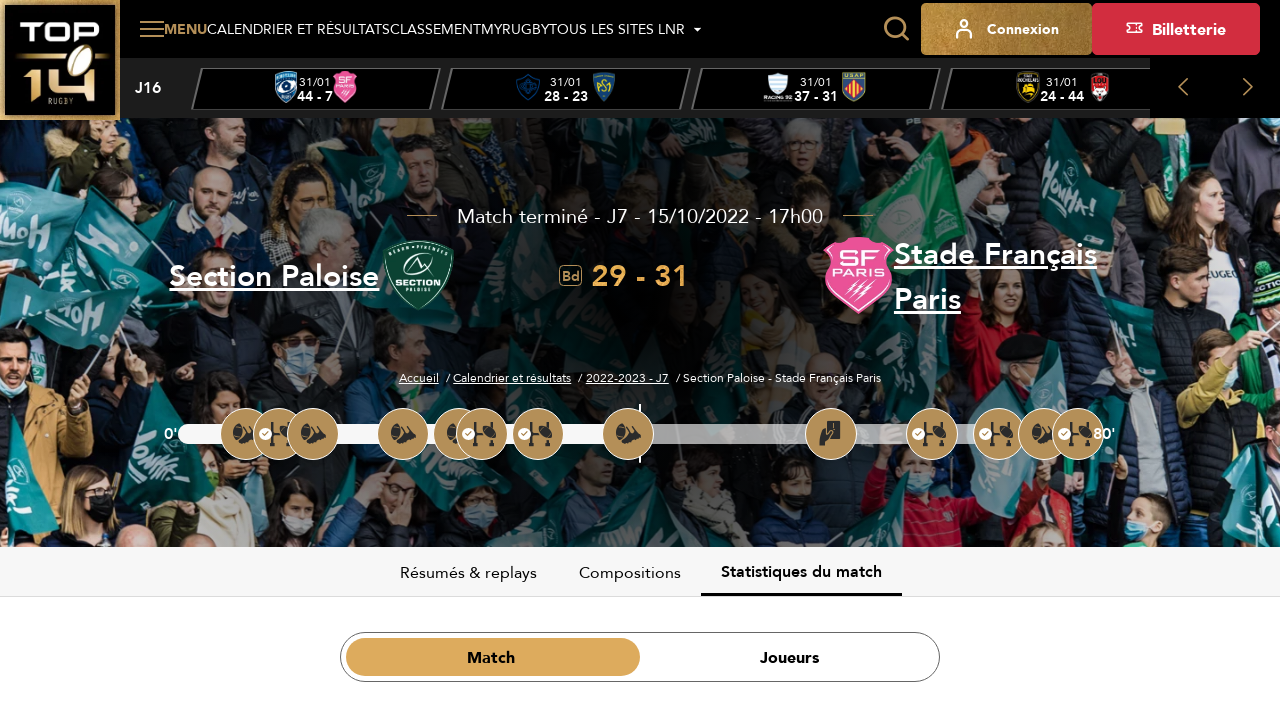

--- FILE ---
content_type: text/html; charset=utf-8
request_url: https://top14.lnr.fr/feuille-de-match/2022-2023/j7/46-pau-paris/statistiques-du-match
body_size: 21137
content:
<!DOCTYPE html>
<html lang="fr">
<head>
  <meta charset="utf-8" />
  <meta name="viewport" content="width=device-width, initial-scale=1, minimum-scale=1, maximum-scale=1" />
  <meta name="csrf-token" content="Kpg5eOFXsBYaCSL8rqr7t9OHMuslVn1nxLKpakrZ" />

  <title>Statistiques de Section Paloise - Stade Français Paris - J7 - 2022-2023 | Top 14 - Site Officiel</title>
  <meta name="title" content="Statistiques de Section Paloise - Stade Français Paris - J7 - 2022-2023 | Top 14 - Site Officiel" />
  <meta name="description" content="Découvrez les statistiques du match Section Paloise - Stade Français Paris de la J7 de Top 14" />
      <meta property="og:type" content="website" />
      <meta property="og:site_name" content="Ligue Nationale de Rugby" />
      <meta property="og:locale" content="fr" />
      <meta property="og:url" content="https://top14.lnr.fr/feuille-de-match/2022-2023/j7/46-pau-paris/statistiques-du-match" />
      <meta property="og:title" content="Statistiques de Section Paloise - Stade Français Paris - J7 - 2022-2023 | Top 14 - Site Officiel" />
      <meta property="og:description" content="Découvrez les statistiques du match Section Paloise - Stade Français Paris de la J7 de Top 14" />
      <meta property="fb:app_id" content="488329855239332" />
      <meta property="twitter:card" content="summary_large_image" />
      <meta property="twitter:site" content="@top14rugby" />
      <meta property="twitter:creator" content="@top14rugby" />
      <meta property="twitter:url" content="https://top14.lnr.fr/feuille-de-match/2022-2023/j7/46-pau-paris/statistiques-du-match" />
      <meta property="twitter:title" content="Statistiques de Section Paloise - Stade Français Paris - J7 - 2022-2023 | Top 14 - Site Officiel" />
      <meta property="twitter:description" content="Découvrez les statistiques du match Section Paloise - Stade Français Paris de la J7 de Top 14" />
  
  <link rel="icon" type="image/x-icon" href="/build/assets/favicon.12ffd4d2.ico" />
  <link rel="icon" type="image/png" sizes="32x32" href="/build/assets/favicon-32x32.09a38ca0.png" />
  <link rel="icon" type="image/png" sizes="16x16" href="/build/assets/favicon-16x16.18274bc7.png" />

      <meta name="robots" content="max-image-preview:large, max-snippet:-1, max-video-preview:-1" />
  
    
  
  
  <link rel="preconnect" href="https://fonts.googleapis.com" />
  <link rel="preconnect" href="https://fonts.gstatic.com" crossorigin />
  <link href="https://fonts.googleapis.com/css2?family=Roboto&display=swap" rel="stylesheet" />

    
          <link rel="preload" as="style" href="https://cdn.lnr.fr/build/assets/maintop14.28362084.css" nonce="EphfkHVLQC8iw6O5ibcuK4zuhYd3NMwJAMp2l2j9" /><link rel="stylesheet" href="https://cdn.lnr.fr/build/assets/maintop14.28362084.css" nonce="EphfkHVLQC8iw6O5ibcuK4zuhYd3NMwJAMp2l2j9" />  </head>
<body
  id="body"
  class="app app--fixture-show theme--top14"
>
  <header class="header header--default">
    <div class="header__wrapper">
        <sticky-header></sticky-header>
        <div class="header__logo">
            <a href="https://top14.lnr.fr" title="Retourner à l&#039;accueil">
    <img class="header__logo-img" src="https://assets.lnr.fr/1/1/1/8/0/7/conversions/logo-top14.e32e7e9a-logo.webp" alt="TOP 14" height="146" />
</a>

        </div>
        <div class="header__content">
            <div class="header-menu">
    <div class="header-menu__part">
                                    <div class="main-menu">
  <main-menu :items='[{"type":"ticketing","name":"Billetterie","mobile_icon":null,"mobile_name":null,"device_type":"desktop","isExternal":true,"link":"https:\/\/billetterie.lnr.fr\/fr?utm_source=sitetop14&utm_medium=CTA&utm_campaign=organic","children":[]},{"type":"item","name":"Calendrier et r\u00e9sultats","mobile_icon":null,"mobile_name":null,"device_type":"mobile-and-desktop","isExternal":false,"link":"https:\/\/top14.lnr.fr\/calendrier-et-resultats","children":[]},{"type":"item","name":"Classement","mobile_icon":null,"mobile_name":null,"device_type":"mobile-and-desktop","isExternal":false,"link":"https:\/\/top14.lnr.fr\/videos","children":[{"type":"item","name":"Championnat","mobile_icon":null,"mobile_name":null,"device_type":"mobile-and-desktop","isExternal":false,"link":"https:\/\/top14.lnr.fr\/classement","children":[]},{"type":"item","name":"Joueurs","mobile_icon":null,"mobile_name":null,"device_type":"mobile-and-desktop","isExternal":false,"link":"https:\/\/top14.lnr.fr\/classement\/joueurs\/meilleurs-realisateurs","children":[]}]},{"type":"item","name":"Vid\u00e9os","mobile_icon":null,"mobile_name":null,"device_type":"mobile-and-desktop","isExternal":false,"link":"https:\/\/top14.lnr.fr\/videos","children":[]},{"type":"item","name":"Clubs et joueurs","mobile_icon":null,"mobile_name":null,"device_type":"mobile-and-desktop","isExternal":false,"link":null,"children":[{"type":"item","name":"Clubs","mobile_icon":null,"mobile_name":null,"device_type":"mobile-and-desktop","isExternal":false,"link":"https:\/\/top14.lnr.fr\/clubs","children":[]},{"type":"item","name":"Joueurs","mobile_icon":null,"mobile_name":null,"device_type":"mobile-and-desktop","isExternal":false,"link":"https:\/\/top14.lnr.fr\/joueurs","children":[]}]},{"type":"item","name":"Actualit\u00e9s","mobile_icon":null,"mobile_name":null,"device_type":"mobile-and-desktop","isExternal":false,"link":"https:\/\/top14.lnr.fr\/actualites","children":[]},{"type":"item","name":"Statistiques","mobile_icon":null,"mobile_name":null,"device_type":"mobile-and-desktop","isExternal":false,"link":"https:\/\/top14.lnr.fr\/statistiques\/clubs","children":[{"type":"item","name":"G\u00e9n\u00e9rales","mobile_icon":null,"mobile_name":null,"device_type":"mobile-and-desktop","isExternal":false,"link":"\/statistiques","children":[]},{"type":"item","name":"Clubs","mobile_icon":null,"mobile_name":null,"device_type":"mobile-and-desktop","isExternal":false,"link":"\/statistiques\/clubs","children":[]},{"type":"item","name":"Joueurs","mobile_icon":null,"mobile_name":null,"device_type":"mobile-and-desktop","isExternal":false,"link":"\/statistiques\/joueurs","children":[]}]},{"type":"item","name":"Les awards","mobile_icon":null,"mobile_name":null,"device_type":"mobile-and-desktop","isExternal":false,"link":"https:\/\/top14.lnr.fr\/awards","children":[]},{"type":"item","name":"Le TOP 14","mobile_icon":null,"mobile_name":null,"device_type":"mobile-and-desktop","isExternal":false,"link":null,"children":[{"type":"item","name":"Pr\u00e9sentation","mobile_icon":null,"mobile_name":null,"device_type":"mobile-and-desktop","isExternal":false,"link":"https:\/\/top14.lnr.fr\/page\/le-top-14","children":[]},{"type":"item","name":"Les arbitres TOP 14","mobile_icon":null,"mobile_name":null,"device_type":"mobile-and-desktop","isExternal":false,"link":"https:\/\/top14.lnr.fr\/arbitres","children":[]},{"type":"item","name":"Les diffuseurs","mobile_icon":null,"mobile_name":null,"device_type":"mobile-and-desktop","isExternal":false,"link":"https:\/\/top14.lnr.fr\/page\/les-diffuseurs","children":[]},{"type":"item","name":"Les partenaires","mobile_icon":null,"mobile_name":null,"device_type":"mobile-and-desktop","isExternal":false,"link":"https:\/\/top14.lnr.fr\/partenaires","children":[]},{"type":"item","name":"Les licenci\u00e9s","mobile_icon":null,"mobile_name":null,"device_type":"mobile-and-desktop","isExternal":false,"link":"https:\/\/top14.lnr.fr\/licencies","children":[]}]},{"type":"item","name":"MyRugby","mobile_icon":null,"mobile_name":null,"device_type":"desktop","isExternal":false,"link":"\/my-rugby","children":[]},{"type":"item","name":"Tous les sites LNR","mobile_icon":null,"mobile_name":null,"device_type":"mobile","isExternal":false,"link":"https:\/\/top14.lnr.fr\/videos","children":[{"type":"item","name":"TOP 14","mobile_icon":null,"mobile_name":null,"device_type":"mobile","isExternal":true,"link":"https:\/\/top14.lnr.fr","children":[],"website":{"id":1,"slug":"top14","name":"TOP 14","url":"https:\/\/top14.lnr.fr","ticket_office_url":null,"logo":"\/build\/assets\/logo-top14.e32e7e9a.webp","competition":{"id":1,"slug":"top-14"},"active":true}},{"type":"item","name":"PRO D2","mobile_icon":null,"mobile_name":null,"device_type":"mobile","isExternal":true,"link":"https:\/\/prod2.lnr.fr","children":[],"website":{"id":2,"slug":"prod2","name":"PRO D2","url":"https:\/\/prod2.lnr.fr","ticket_office_url":null,"logo":"\/build\/assets\/logo-prod2.45ecca2c.webp","competition":{"id":2,"slug":"pro-d2"},"active":false}},{"type":"main","name":"Ligue Nationale de rugby","mobile_icon":null,"mobile_name":null,"device_type":"mobile","isExternal":true,"link":"https:\/\/www.lnr.fr","children":[],"website":{"id":3,"slug":"lnr","name":"LNR","url":"https:\/\/www.lnr.fr","ticket_office_url":null,"logo":"\/build\/assets\/logo-lnr.53b7e41a.webp","active":false}},{"type":"item","name":"In Extenso Supersevens","mobile_icon":null,"mobile_name":null,"device_type":"mobile","isExternal":true,"link":"https:\/\/supersevens.lnr.fr","children":[],"website":{"id":4,"slug":"ies7","name":"Supersevens","url":"https:\/\/supersevens.lnr.fr","ticket_office_url":null,"logo":"\/build\/assets\/logo-ies7.0b2990a5.webp","competition":{"id":3,"slug":"supersevens"},"active":false}}]}]' :action='"https:\/\/top14.lnr.fr\/recherche"' :method='"GET"'>
    <span class="base-btn__text">
        Menu
    </span>
  </main-menu>
</div>
                                                    <div
  class="item-menu item-menu--desktop"
>
  <a class="base-btn base-btn--item-menu" href="https://top14.lnr.fr/calendrier-et-resultats" title="Calendrier et résultats" >
    <i class="item-menu__icon icon icon--calendar"></i>
    <span class="item-menu__text item-menu__text--tablet-only base-btn__text">
        Calendrier
    </span>
    <span class="item-menu__text item-menu__text--desktop-only base-btn__text base-btn__text">
        Calendrier et résultats
    </span>
  </a>
</div>
                                                    <div
  class="item-menu item-menu--desktop"
>
  <a class="base-btn base-btn--item-menu" href="https://top14.lnr.fr/classement" title="Classement" >
    <i class="item-menu__icon icon icon--podium"></i>
    <span class="base-btn__text">
        Classement
    </span>
  </a>
</div>
                                                    <div
  class="item-menu item-menu--desktop"
>
  <a class="base-btn base-btn--item-menu" href="/my-rugby" title="MyRugby" >
    <i class="item-menu__icon icon icon--trophy"></i>
    <span class="base-btn__text">
        MyRugby
    </span>
  </a>
</div>
                                                    <div class="all-websites-menu">
  <all-websites-menu :items='[{"type":"item","name":"TOP 14","mobile_icon":null,"mobile_name":null,"device_type":"mobile-and-desktop","isExternal":true,"link":"https:\/\/top14.lnr.fr","children":[],"website":{"id":1,"slug":"top14","name":"TOP 14","url":"https:\/\/top14.lnr.fr","ticket_office_url":null,"logo":"\/build\/assets\/logo-top14.e32e7e9a.webp","competition":{"id":1,"slug":"top-14"},"active":true}},{"type":"item","name":"PRO D2","mobile_icon":null,"mobile_name":null,"device_type":"mobile-and-desktop","isExternal":true,"link":"https:\/\/prod2.lnr.fr","children":[],"website":{"id":2,"slug":"prod2","name":"PRO D2","url":"https:\/\/prod2.lnr.fr","ticket_office_url":null,"logo":"\/build\/assets\/logo-prod2.45ecca2c.webp","competition":{"id":2,"slug":"pro-d2"},"active":false}},{"type":"item","name":"Ligue Nationale de Rugby","mobile_icon":null,"mobile_name":null,"device_type":"mobile-and-desktop","isExternal":true,"link":"https:\/\/www.lnr.fr","children":[],"website":{"id":3,"slug":"lnr","name":"LNR","url":"https:\/\/www.lnr.fr","ticket_office_url":null,"logo":"\/build\/assets\/logo-lnr.53b7e41a.webp","active":false}},{"type":"item","name":"In Extenso Supersevens","mobile_icon":null,"mobile_name":null,"device_type":"mobile-and-desktop","isExternal":true,"link":"https:\/\/supersevens.lnr.fr\/","children":[],"website":{"id":4,"slug":"ies7","name":"Supersevens","url":"https:\/\/supersevens.lnr.fr","ticket_office_url":null,"logo":"\/build\/assets\/logo-ies7.0b2990a5.webp","competition":{"id":3,"slug":"supersevens"},"active":false}}]' :action='"https:\/\/top14.lnr.fr\/recherche"'>
    <span class="base-btn__text">
        Tous les sites LNR
    </span>
  </all-websites-menu>
</div>
                                                      <span class="header-menu__mobile-only">
                    <div class="notifications-menu notifications-menu--wisepops">
  <button
    type="button"
    tabindex="0"
    role="button"
    aria-label="Notifications"
    class="notifications-menu__button wisp"
  >
    <i class="icon icon--megaphone"></i>
    <span class="notifications-menu__label">Infos</span>
  </button>
</div>
                  </span>
            <div class="login-menu  login-menu--mobile-only ">
  <login-menu
    :logged-in='false'    account-route="https://top14.lnr.fr/mon-compte"
    csrf-token="Kpg5eOFXsBYaCSL8rqr7t9OHMuslVn1nxLKpakrZ"
    facebook-route="https://top14.lnr.fr/social/facebook?action=register"
    google-route="https://top14.lnr.fr/social/google?action=register"
    login-route="https://top14.lnr.fr/connexion?redirect_url=https%3A%2F%2Ftop14.lnr.fr%2Ffeuille-de-match%2F2022-2023%2Fj7%2F46-pau-paris%2Fstatistiques-du-match"
    logout-route="https://top14.lnr.fr/logout?redirect_url=https%3A%2F%2Ftop14.lnr.fr%2Ffeuille-de-match%2F2022-2023%2Fj7%2F46-pau-paris%2Fstatistiques-du-match"
    register-route="https://top14.lnr.fr/inscription"
     mobile-only   >
          <i class="login-menu__icon icon icon--profil"></i>
        <span class="login-menu__text login-menu__text--tablet-only base-btn__text">
        Compte
    </span>
    <span class="login-menu__text login-menu__text--desktop-only base-btn__text base-btn__text">
        Connexion
    </span>
  </login-menu>
</div>
                                                            </div>
    <div class="header-menu__part header-menu__part--tablet-only">
      <search-input action="https://top14.lnr.fr/recherche"></search-input>
      <div class="notifications-menu notifications-menu--wisepops">
  <button
    type="button"
    tabindex="0"
    role="button"
    aria-label="Notifications"
    class="notifications-menu__button wisp"
  >
    <i class="icon icon--megaphone"></i>
    <span class="notifications-menu__label">Infos</span>
  </button>
</div>


                                                                                                                                                              <div class="login-menu ">
  <login-menu
    :logged-in='false'    account-route="https://top14.lnr.fr/mon-compte"
    csrf-token="Kpg5eOFXsBYaCSL8rqr7t9OHMuslVn1nxLKpakrZ"
    facebook-route="https://top14.lnr.fr/social/facebook?action=register"
    google-route="https://top14.lnr.fr/social/google?action=register"
    login-route="https://top14.lnr.fr/connexion?redirect_url=https%3A%2F%2Ftop14.lnr.fr%2Ffeuille-de-match%2F2022-2023%2Fj7%2F46-pau-paris%2Fstatistiques-du-match"
    logout-route="https://top14.lnr.fr/logout?redirect_url=https%3A%2F%2Ftop14.lnr.fr%2Ffeuille-de-match%2F2022-2023%2Fj7%2F46-pau-paris%2Fstatistiques-du-match"
    register-route="https://top14.lnr.fr/inscription"
      >
          <i class="login-menu__icon icon icon--profil"></i>
        <span class="login-menu__text login-menu__text--tablet-only base-btn__text">
        Compte
    </span>
    <span class="login-menu__text login-menu__text--desktop-only base-btn__text base-btn__text">
        Connexion
    </span>
  </login-menu>
</div>
                                            <a class="ticketing-menu tracking--btn-tickets base-btn base-btn--secondary"
   href="https://billetterie.lnr.fr/fr?utm_source=sitetop14&amp;utm_medium=CTA&amp;utm_campaign=organic"  target="_blank">
    <i class="icon icon--note"></i>
    <span class="base-btn__text">
        Billetterie
    </span>
</a>
                        </div>
</div>
                            <div class="header-score-slider">
    <score-slider
      :current-week='{"name":"J16","slug":"j16","number":16}' :matches='[{"id":11413,"hosting_club":{"id":49,"name":"Montpellier H\u00e9rault Rugby","logo":{"original":"https:\/\/cdn.lnr.fr\/club\/montpellier\/photo\/logo.a5188ada3a8723e54cc39bff8bd26e56816aa866","thumbnail-1x":"https:\/\/cdn.lnr.fr\/club\/montpellier\/photo\/logo-thumbnail-1x.a5188ada3a8723e54cc39bff8bd26e56816aa866","thumbnail-2x":"https:\/\/cdn.lnr.fr\/club\/montpellier\/photo\/logo-thumbnail-2x.a5188ada3a8723e54cc39bff8bd26e56816aa866"},"url":"https:\/\/top14.lnr.fr\/club\/montpellier","acronym":"MHR"},"visiting_club":{"id":60,"name":"Stade Fran\u00e7ais Paris","logo":{"original":"https:\/\/cdn.lnr.fr\/club\/paris\/photo\/logo.b0514fb3e9a261ee00e5ee177947e7ffdcae1b2a","thumbnail-1x":"https:\/\/cdn.lnr.fr\/club\/paris\/photo\/logo-thumbnail-1x.b0514fb3e9a261ee00e5ee177947e7ffdcae1b2a","thumbnail-2x":"https:\/\/cdn.lnr.fr\/club\/paris\/photo\/logo-thumbnail-2x.b0514fb3e9a261ee00e5ee177947e7ffdcae1b2a"},"url":"https:\/\/top14.lnr.fr\/club\/paris","acronym":"SFP"},"date":"31\/01","time":"14h30","broadcasters":[{"name":"Canal + Sport","logo":{"logo-1x":"https:\/\/assets.lnr.fr\/1\/7\/3\/2\/0\/6\/conversions\/C+_Sport_(2023)-logo-1x.webp","logo-2x":"https:\/\/assets.lnr.fr\/1\/7\/3\/2\/0\/6\/conversions\/C+_Sport_(2023)-logo-2x.webp","original":"https:\/\/assets.lnr.fr\/1\/7\/3\/2\/0\/6\/C+_Sport_(2023).png"}}],"status":"finished","link":"https:\/\/top14.lnr.fr\/feuille-de-match\/2025-2026\/j16\/11413-montpellier-paris","score":[44,7],"timer":{"firstPeriodStartDate":"2026-01-31T14:45:08+01:00","firstPeriodEndDate":"2026-01-31T15:18:39+01:00","secondPeriodStartDate":"2026-01-31T15:30:23+01:00","secondPeriodEndDate":"2026-01-31T16:16:11+01:00"},"is_postponed":false},{"id":11412,"hosting_club":{"id":18,"name":"Castres Olympique","logo":{"original":"https:\/\/cdn.lnr.fr\/club\/castres\/photo\/logo.9f1934236c3b9e7ab6721b04fa9b2c69b631f404","thumbnail-1x":"https:\/\/cdn.lnr.fr\/club\/castres\/photo\/logo-thumbnail-1x.9f1934236c3b9e7ab6721b04fa9b2c69b631f404","thumbnail-2x":"https:\/\/cdn.lnr.fr\/club\/castres\/photo\/logo-thumbnail-2x.9f1934236c3b9e7ab6721b04fa9b2c69b631f404"},"url":"https:\/\/top14.lnr.fr\/club\/castres","acronym":"CO"},"visiting_club":{"id":20,"name":"ASM Clermont","logo":{"original":"https:\/\/cdn.lnr.fr\/club\/clermont\/photo\/logo.b28e036998c9265e4e729819636d8351ecdb5e8e","thumbnail-1x":"https:\/\/cdn.lnr.fr\/club\/clermont\/photo\/logo-thumbnail-1x.b28e036998c9265e4e729819636d8351ecdb5e8e","thumbnail-2x":"https:\/\/cdn.lnr.fr\/club\/clermont\/photo\/logo-thumbnail-2x.b28e036998c9265e4e729819636d8351ecdb5e8e"},"url":"https:\/\/top14.lnr.fr\/club\/clermont","acronym":"ASM"},"date":"31\/01","time":"16h35","broadcasters":[{"name":"Canal +","logo":{"logo-1x":"https:\/\/assets.lnr.fr\/9\/2\/2\/3\/7\/conversions\/canal_-logo-1x.webp","logo-2x":"https:\/\/assets.lnr.fr\/9\/2\/2\/3\/7\/conversions\/canal_-logo-2x.webp","original":"https:\/\/assets.lnr.fr\/9\/2\/2\/3\/7\/canal_.png"}},{"name":"Canal + Live","logo":{"logo-1x":"https:\/\/assets.lnr.fr\/1\/7\/2\/9\/4\/4\/conversions\/Canal+_Live.svg-logo-1x.webp","logo-2x":"https:\/\/assets.lnr.fr\/1\/7\/2\/9\/4\/4\/conversions\/Canal+_Live.svg-logo-2x.webp","original":"https:\/\/assets.lnr.fr\/1\/7\/2\/9\/4\/4\/Canal+_Live.svg.png"}}],"status":"finished","link":"https:\/\/top14.lnr.fr\/feuille-de-match\/2025-2026\/j16\/11412-castres-clermont","score":[28,23],"timer":{"firstPeriodStartDate":"2026-01-31T16:37:05+01:00","firstPeriodEndDate":"2026-01-31T17:22:46+01:00","secondPeriodStartDate":"2026-01-31T17:36:38+01:00","secondPeriodEndDate":"2026-01-31T18:29:36+01:00"},"is_postponed":false},{"id":11414,"hosting_club":{"id":65,"name":"Racing 92","logo":{"original":"https:\/\/cdn.lnr.fr\/club\/racing-92\/photo\/logo.7a9fa95d467e46a72f359b3c765f862a68cbe49c","thumbnail-1x":"https:\/\/cdn.lnr.fr\/club\/racing-92\/photo\/logo-thumbnail-1x.7a9fa95d467e46a72f359b3c765f862a68cbe49c","thumbnail-2x":"https:\/\/cdn.lnr.fr\/club\/racing-92\/photo\/logo-thumbnail-2x.7a9fa95d467e46a72f359b3c765f862a68cbe49c"},"url":"https:\/\/top14.lnr.fr\/club\/racing-92","acronym":"R92"},"visiting_club":{"id":63,"name":"USA Perpignan","logo":{"original":"https:\/\/cdn.lnr.fr\/club\/perpignan\/photo\/logo.9ed8e2f1efe2fa3a2a50b9aece689c0685acf402","thumbnail-1x":"https:\/\/cdn.lnr.fr\/club\/perpignan\/photo\/logo-thumbnail-1x.9ed8e2f1efe2fa3a2a50b9aece689c0685acf402","thumbnail-2x":"https:\/\/cdn.lnr.fr\/club\/perpignan\/photo\/logo-thumbnail-2x.9ed8e2f1efe2fa3a2a50b9aece689c0685acf402"},"url":"https:\/\/top14.lnr.fr\/club\/perpignan","acronym":"USAP"},"date":"31\/01","time":"16h35","broadcasters":[{"name":"Canal + Sport","logo":{"logo-1x":"https:\/\/assets.lnr.fr\/1\/7\/3\/2\/0\/6\/conversions\/C+_Sport_(2023)-logo-1x.webp","logo-2x":"https:\/\/assets.lnr.fr\/1\/7\/3\/2\/0\/6\/conversions\/C+_Sport_(2023)-logo-2x.webp","original":"https:\/\/assets.lnr.fr\/1\/7\/3\/2\/0\/6\/C+_Sport_(2023).png"}},{"name":"Canal +","logo":{"logo-1x":"https:\/\/assets.lnr.fr\/9\/2\/2\/3\/7\/conversions\/canal_-logo-1x.webp","logo-2x":"https:\/\/assets.lnr.fr\/9\/2\/2\/3\/7\/conversions\/canal_-logo-2x.webp","original":"https:\/\/assets.lnr.fr\/9\/2\/2\/3\/7\/canal_.png"}}],"status":"finished","link":"https:\/\/top14.lnr.fr\/feuille-de-match\/2025-2026\/j16\/11414-racing-92-perpignan","score":[37,31],"timer":{"firstPeriodStartDate":"2026-01-31T16:37:16+01:00","firstPeriodEndDate":"2026-01-31T17:30:35+01:00","secondPeriodStartDate":"2026-01-31T17:45:47+01:00","secondPeriodEndDate":"2026-01-31T18:38:25+01:00"},"is_postponed":false},{"id":11416,"hosting_club":{"id":34,"name":"Stade Rochelais","logo":{"original":"https:\/\/cdn.lnr.fr\/club\/la-rochelle\/photo\/logo.a5ac903666fa0a7c382c3d8f1a1b2941b2c05b0a","thumbnail-1x":"https:\/\/cdn.lnr.fr\/club\/la-rochelle\/photo\/logo-thumbnail-1x.a5ac903666fa0a7c382c3d8f1a1b2941b2c05b0a","thumbnail-2x":"https:\/\/cdn.lnr.fr\/club\/la-rochelle\/photo\/logo-thumbnail-2x.a5ac903666fa0a7c382c3d8f1a1b2941b2c05b0a"},"url":"https:\/\/top14.lnr.fr\/club\/la-rochelle","acronym":"SR"},"visiting_club":{"id":42,"name":"LOU Rugby","logo":{"original":"https:\/\/cdn.lnr.fr\/club\/lyon\/photo\/logo.8cfeb61ae2f61013d36b30b4ab4b820b4849fada","thumbnail-1x":"https:\/\/cdn.lnr.fr\/club\/lyon\/photo\/logo-thumbnail-1x.8cfeb61ae2f61013d36b30b4ab4b820b4849fada","thumbnail-2x":"https:\/\/cdn.lnr.fr\/club\/lyon\/photo\/logo-thumbnail-2x.8cfeb61ae2f61013d36b30b4ab4b820b4849fada"},"url":"https:\/\/top14.lnr.fr\/club\/lyon","acronym":"LOU"},"date":"31\/01","time":"16h35","broadcasters":[{"name":"Canal +","logo":{"logo-1x":"https:\/\/assets.lnr.fr\/9\/2\/2\/3\/7\/conversions\/canal_-logo-1x.webp","logo-2x":"https:\/\/assets.lnr.fr\/9\/2\/2\/3\/7\/conversions\/canal_-logo-2x.webp","original":"https:\/\/assets.lnr.fr\/9\/2\/2\/3\/7\/canal_.png"}},{"name":"Canal + Live","logo":{"logo-1x":"https:\/\/assets.lnr.fr\/1\/7\/2\/9\/4\/4\/conversions\/Canal+_Live.svg-logo-1x.webp","logo-2x":"https:\/\/assets.lnr.fr\/1\/7\/2\/9\/4\/4\/conversions\/Canal+_Live.svg-logo-2x.webp","original":"https:\/\/assets.lnr.fr\/1\/7\/2\/9\/4\/4\/Canal+_Live.svg.png"}}],"status":"finished","link":"https:\/\/top14.lnr.fr\/feuille-de-match\/2025-2026\/j16\/11416-la-rochelle-lyon","score":[24,44],"timer":{"firstPeriodStartDate":"2026-01-31T16:37:48+01:00","firstPeriodEndDate":"2026-01-31T17:24:55+01:00","secondPeriodStartDate":"2026-01-31T17:38:08+01:00","secondPeriodEndDate":"2026-01-31T18:33:08+01:00"},"is_postponed":false},{"id":11418,"hosting_club":{"id":48,"name":"US Montauban","logo":{"original":"https:\/\/cdn.lnr.fr\/club\/montauban\/photo\/logo.90783e14a5716e10a4c754803439c25f99a7a82d","thumbnail-1x":"https:\/\/cdn.lnr.fr\/club\/montauban\/photo\/logo-thumbnail-1x.90783e14a5716e10a4c754803439c25f99a7a82d","thumbnail-2x":"https:\/\/cdn.lnr.fr\/club\/montauban\/photo\/logo-thumbnail-2x.90783e14a5716e10a4c754803439c25f99a7a82d"},"url":"https:\/\/top14.lnr.fr\/club\/montauban","acronym":"USM"},"visiting_club":{"id":7,"name":"Union Bordeaux-B\u00e8gles","logo":{"original":"https:\/\/cdn.lnr.fr\/club\/bordeaux-begles\/photo\/logo.5db7a1586818f5ecd215946a1c4aea2225610c9e","thumbnail-1x":"https:\/\/cdn.lnr.fr\/club\/bordeaux-begles\/photo\/logo-thumbnail-1x.5db7a1586818f5ecd215946a1c4aea2225610c9e","thumbnail-2x":"https:\/\/cdn.lnr.fr\/club\/bordeaux-begles\/photo\/logo-thumbnail-2x.5db7a1586818f5ecd215946a1c4aea2225610c9e"},"url":"https:\/\/top14.lnr.fr\/club\/bordeaux-begles","acronym":"UBB"},"date":"31\/01","time":"16h35","broadcasters":[{"name":"Canal +","logo":{"logo-1x":"https:\/\/assets.lnr.fr\/9\/2\/2\/3\/7\/conversions\/canal_-logo-1x.webp","logo-2x":"https:\/\/assets.lnr.fr\/9\/2\/2\/3\/7\/conversions\/canal_-logo-2x.webp","original":"https:\/\/assets.lnr.fr\/9\/2\/2\/3\/7\/canal_.png"}},{"name":"Canal + Live","logo":{"logo-1x":"https:\/\/assets.lnr.fr\/1\/7\/2\/9\/4\/4\/conversions\/Canal+_Live.svg-logo-1x.webp","logo-2x":"https:\/\/assets.lnr.fr\/1\/7\/2\/9\/4\/4\/conversions\/Canal+_Live.svg-logo-2x.webp","original":"https:\/\/assets.lnr.fr\/1\/7\/2\/9\/4\/4\/Canal+_Live.svg.png"}}],"status":"finished","link":"https:\/\/top14.lnr.fr\/feuille-de-match\/2025-2026\/j16\/11418-montauban-bordeaux-begles","score":[16,31],"timer":{"firstPeriodStartDate":"2026-01-31T16:38:04+01:00","firstPeriodEndDate":"2026-01-31T17:26:04+01:00","secondPeriodStartDate":"2026-01-31T17:38:40+01:00","secondPeriodEndDate":"2026-01-31T18:32:21+01:00"},"is_postponed":false},{"id":11417,"hosting_club":{"id":78,"name":"Stade Toulousain","logo":{"original":"https:\/\/cdn.lnr.fr\/club\/toulouse\/photo\/logo.f67c8ca5c72ef3543168344f78339c0d23300bf6","thumbnail-1x":"https:\/\/cdn.lnr.fr\/club\/toulouse\/photo\/logo-thumbnail-1x.f67c8ca5c72ef3543168344f78339c0d23300bf6","thumbnail-2x":"https:\/\/cdn.lnr.fr\/club\/toulouse\/photo\/logo-thumbnail-2x.f67c8ca5c72ef3543168344f78339c0d23300bf6"},"url":"https:\/\/top14.lnr.fr\/club\/toulouse","acronym":"ST"},"visiting_club":{"id":89,"name":"Aviron Bayonnais","logo":{"original":"https:\/\/cdn.lnr.fr\/club\/bayonne\/photo\/logo.1502dfb7a6a5464c84de38f7ce13a4f4a4663be2","thumbnail-1x":"https:\/\/cdn.lnr.fr\/club\/bayonne\/photo\/logo-thumbnail-1x.1502dfb7a6a5464c84de38f7ce13a4f4a4663be2","thumbnail-2x":"https:\/\/cdn.lnr.fr\/club\/bayonne\/photo\/logo-thumbnail-2x.1502dfb7a6a5464c84de38f7ce13a4f4a4663be2"},"url":"https:\/\/top14.lnr.fr\/club\/bayonne","acronym":"AB"},"date":"31\/01","time":"21h00","broadcasters":[{"name":"Canal +","logo":{"logo-1x":"https:\/\/assets.lnr.fr\/9\/2\/2\/3\/7\/conversions\/canal_-logo-1x.webp","logo-2x":"https:\/\/assets.lnr.fr\/9\/2\/2\/3\/7\/conversions\/canal_-logo-2x.webp","original":"https:\/\/assets.lnr.fr\/9\/2\/2\/3\/7\/canal_.png"}}],"status":"finished","link":"https:\/\/top14.lnr.fr\/feuille-de-match\/2025-2026\/j16\/11417-toulouse-bayonne","score":[31,10],"timer":{"firstPeriodStartDate":"2026-01-31T21:01:22+01:00","firstPeriodEndDate":"2026-01-31T21:52:43+01:00","secondPeriodStartDate":"2026-01-31T22:05:35+01:00","secondPeriodEndDate":"2026-01-31T22:51:38+01:00"},"is_postponed":false},{"id":11415,"hosting_club":{"id":61,"name":"Section Paloise","logo":{"original":"https:\/\/cdn.lnr.fr\/club\/pau\/photo\/logo.eb90a306af8cc464766f28ba97be75eccc792238","thumbnail-1x":"https:\/\/cdn.lnr.fr\/club\/pau\/photo\/logo-thumbnail-1x.eb90a306af8cc464766f28ba97be75eccc792238","thumbnail-2x":"https:\/\/cdn.lnr.fr\/club\/pau\/photo\/logo-thumbnail-2x.eb90a306af8cc464766f28ba97be75eccc792238"},"url":"https:\/\/top14.lnr.fr\/club\/pau","acronym":"SP"},"visiting_club":{"id":77,"name":"RC Toulon","logo":{"original":"https:\/\/cdn.lnr.fr\/club\/toulon\/photo\/logo.d53a2cf6743755c29626fd73113bedcc02af754c","thumbnail-1x":"https:\/\/cdn.lnr.fr\/club\/toulon\/photo\/logo-thumbnail-1x.d53a2cf6743755c29626fd73113bedcc02af754c","thumbnail-2x":"https:\/\/cdn.lnr.fr\/club\/toulon\/photo\/logo-thumbnail-2x.d53a2cf6743755c29626fd73113bedcc02af754c"},"url":"https:\/\/top14.lnr.fr\/club\/toulon","acronym":"RCT"},"date":"01\/02","time":"21h05","broadcasters":[{"name":"Canal +","logo":{"logo-1x":"https:\/\/assets.lnr.fr\/9\/2\/2\/3\/7\/conversions\/canal_-logo-1x.webp","logo-2x":"https:\/\/assets.lnr.fr\/9\/2\/2\/3\/7\/conversions\/canal_-logo-2x.webp","original":"https:\/\/assets.lnr.fr\/9\/2\/2\/3\/7\/canal_.png"}}],"status":"finished","link":"https:\/\/top14.lnr.fr\/feuille-de-match\/2025-2026\/j16\/11415-pau-toulon","score":[32,12],"timer":{"firstPeriodStartDate":"2026-02-01T21:11:47+01:00","firstPeriodEndDate":"2026-02-01T21:53:21+01:00","secondPeriodStartDate":"2026-02-01T22:08:53+01:00","secondPeriodEndDate":"2026-02-01T23:00:32+01:00"},"is_postponed":false}]'    ></score-slider>
  </div>
                    </div>
    </div>
</header>
<div class="app__container ">
    <main class="app__body app__body--fixture-show">
      <div
  class="heading heading--center"
>
    <div class="heading__container">
    <div class="match-header">
  <div class="match-header__info">
          <div class="match-header__season-day">
                  Match terminé - J7 - 15/10/2022 - 17h00
              </div>
      </div>
  <div class="match-header-club">
  <div class="match-header-club__wrapper match-header-club__wrapper--center">
    <div class="match-header__bonus match-header__bonus--left">
              <div class="match-header__bonus-block">
          <div class="match-header__bonus-icon match-header__bonus-icon--active">
                          Bd
                      </div>
        </div>
          </div>
    <div class="match-header__title">
      <div class="title title--large title--textured title--centered">
                    29 - 31
                  </div>
          </div>
    <div class="match-header__bonus match-header__bonus--right">
          </div>
  </div>
      <div class="match-header-club__wrapper match-header-club__wrapper--left">
      <div class="match-header-club__logo">
                  <img
  alt="Section Paloise"
  src="https://cdn.lnr.fr/club/pau/photo/logo.eb90a306af8cc464766f28ba97be75eccc792238"
      srcset="https://cdn.lnr.fr/club/pau/photo/logo-thumbnail-1x.eb90a306af8cc464766f28ba97be75eccc792238 1x, https://cdn.lnr.fr/club/pau/photo/logo-thumbnail-2x.eb90a306af8cc464766f28ba97be75eccc792238 2x"
    
  loading="lazy"
/>
              </div>
      <a href="https://top14.lnr.fr/club/pau" class="match-header-club__title">Section Paloise</a>
    </div>
      <div class="match-header-club__wrapper match-header-club__wrapper--right">
      <div class="match-header-club__logo">
                  <img
  alt="Stade Français Paris"
  src="https://cdn.lnr.fr/club/paris/photo/logo.b0514fb3e9a261ee00e5ee177947e7ffdcae1b2a"
      srcset="https://cdn.lnr.fr/club/paris/photo/logo-thumbnail-1x.b0514fb3e9a261ee00e5ee177947e7ffdcae1b2a 1x, https://cdn.lnr.fr/club/paris/photo/logo-thumbnail-2x.b0514fb3e9a261ee00e5ee177947e7ffdcae1b2a 2x"
    
  loading="lazy"
/>
              </div>
      <a href="https://top14.lnr.fr/club/paris" class="match-header-club__title">Stade Français Paris</a>
    </div>
  </div>
    <div class="match-header-cta match-header-cta--hide">
  <div class="match-header-cta__container">
              <div class="match-header-cta__wrapper">
        <a
          href="https://go.onelink.me/2887093520/3f0e3bd6"
          target="_blank"
          class="match-header-cta__button base-btn base-btn--primary tracking--btn-primary title--x-small"
        >
          Vis ton match avec
          <img
  alt="Parier"
  src="https://cdn.lnr.fr/build/assets/logo-betclic.7c74d3eb.webp"
    class="match-header-cta__img"
  loading="lazy"
/>
        </a>
      </div>
      </div>
</div>
</div>
    <div class="heading__main">
                  <h1 class="heading__title">
        
              </h1>
              <img
  alt=""
  src="https://cdn.lnr.fr/club/pau/photo/banner.eb90a306af8cc464766f28ba97be75eccc792238"
      srcset="https://cdn.lnr.fr/club/pau/photo/banner-thumbnail-1x.eb90a306af8cc464766f28ba97be75eccc792238 1x, https://cdn.lnr.fr/club/pau/photo/banner-thumbnail-2x.eb90a306af8cc464766f28ba97be75eccc792238 2x"
    class="heading__image heading__image--desktop"
  loading="lazy"
/>
            
              <ul class="breadcrumbs">
      <li class="breadcrumbs__item">
              <a class="breadcrumbs__link base-link" href="https://top14.lnr.fr">
          <span class="breadcrumbs__inner-link base-link--underlined">Accueil</span>
        </a>
          </li>
      <li class="breadcrumbs__item">
              <a class="breadcrumbs__link base-link" href="https://top14.lnr.fr/calendrier-et-resultats">
          <span class="breadcrumbs__inner-link base-link--underlined">Calendrier et résultats</span>
        </a>
          </li>
      <li class="breadcrumbs__item">
              <a class="breadcrumbs__link base-link" href="https://top14.lnr.fr/calendrier-et-resultats/2022-2023/j7">
          <span class="breadcrumbs__inner-link base-link--underlined">2022-2023 - J7</span>
        </a>
          </li>
      <li class="breadcrumbs__item">
              Section Paloise - Stade Français Paris
          </li>
  </ul>

                    <header-timeline
          :fixture-id='46' :timer='{"firstPeriodStartDate":"2022-10-15T17:00:00+02:00","firstPeriodEndDate":null,"secondPeriodStartDate":null,"secondPeriodEndDate":null}' :game-facts='[{"id":"ae140054-e8dc-ed11-9f73-002248398b9c","type":"Point","subtype":"P\u00e9nalit\u00e9","slugType":"point","slugSubType":"penalite","club":"home","period":null,"minute":6,"additionalMinute":0,"score":[3,0],"player":{"photo":{"original":"https:\/\/cdn.lnr.fr\/joueur\/1939-zack-henry\/photo\/photoPortrait.7372a68a48e38cbb7b8d4cb249d5f0586d9bc542","s-1x":"https:\/\/cdn.lnr.fr\/joueur\/1939-zack-henry\/photo\/photoPortrait-s-1x.7372a68a48e38cbb7b8d4cb249d5f0586d9bc542","s-2x":"https:\/\/cdn.lnr.fr\/joueur\/1939-zack-henry\/photo\/photoPortrait-s-2x.7372a68a48e38cbb7b8d4cb249d5f0586d9bc542"},"firstName":"Zack","lastName":"HENRY","isCaptain":false,"url":"https:\/\/top14.lnr.fr\/joueur\/1939-zack-henry"}},{"id":"99140054-e8dc-ed11-9f73-002248398b9c","type":"Point","subtype":"Essai","slugType":"point","slugSubType":"essai","club":"away","period":null,"minute":9,"additionalMinute":0,"score":[3,7],"player":{"photo":{"original":"https:\/\/cdn.lnr.fr\/joueur\/1789-paul-gabrillagues\/photo\/photoPortrait.c2926f0db4c545bce666b640ef8b4e5ca5d05916","s-1x":"https:\/\/cdn.lnr.fr\/joueur\/1789-paul-gabrillagues\/photo\/photoPortrait-s-1x.c2926f0db4c545bce666b640ef8b4e5ca5d05916","s-2x":"https:\/\/cdn.lnr.fr\/joueur\/1789-paul-gabrillagues\/photo\/photoPortrait-s-2x.c2926f0db4c545bce666b640ef8b4e5ca5d05916"},"firstName":"Paul","lastName":"GABRILLAGUES","isCaptain":true,"url":"https:\/\/top14.lnr.fr\/joueur\/1789-paul-gabrillagues"},"tryId":"8c140054-e8dc-ed11-9f73-002248398b9c","conversionPlayer":{"photo":{"original":"https:\/\/cdn.lnr.fr\/joueur\/1829-leo-barre\/photo\/photoPortrait.7372a68a48e38cbb7b8d4cb249d5f0586d9bc542","s-1x":"https:\/\/cdn.lnr.fr\/joueur\/1829-leo-barre\/photo\/photoPortrait-s-1x.7372a68a48e38cbb7b8d4cb249d5f0586d9bc542","s-2x":"https:\/\/cdn.lnr.fr\/joueur\/1829-leo-barre\/photo\/photoPortrait-s-2x.7372a68a48e38cbb7b8d4cb249d5f0586d9bc542"},"firstName":"Leo","lastName":"BARRE","isCaptain":false,"url":"https:\/\/top14.lnr.fr\/joueur\/1829-leo-barre"}},{"id":"af140054-e8dc-ed11-9f73-002248398b9c","type":"Point","subtype":"P\u00e9nalit\u00e9","slugType":"point","slugSubType":"penalite","club":"home","period":null,"minute":12,"additionalMinute":0,"score":[6,7],"player":{"photo":{"original":"https:\/\/cdn.lnr.fr\/joueur\/1939-zack-henry\/photo\/photoPortrait.7372a68a48e38cbb7b8d4cb249d5f0586d9bc542","s-1x":"https:\/\/cdn.lnr.fr\/joueur\/1939-zack-henry\/photo\/photoPortrait-s-1x.7372a68a48e38cbb7b8d4cb249d5f0586d9bc542","s-2x":"https:\/\/cdn.lnr.fr\/joueur\/1939-zack-henry\/photo\/photoPortrait-s-2x.7372a68a48e38cbb7b8d4cb249d5f0586d9bc542"},"firstName":"Zack","lastName":"HENRY","isCaptain":false,"url":"https:\/\/top14.lnr.fr\/joueur\/1939-zack-henry"}},{"id":"b0140054-e8dc-ed11-9f73-002248398b9c","type":"Point","subtype":"P\u00e9nalit\u00e9","slugType":"point","slugSubType":"penalite","club":"home","period":null,"minute":20,"additionalMinute":0,"score":[9,7],"player":{"photo":{"original":"https:\/\/cdn.lnr.fr\/joueur\/1939-zack-henry\/photo\/photoPortrait.7372a68a48e38cbb7b8d4cb249d5f0586d9bc542","s-1x":"https:\/\/cdn.lnr.fr\/joueur\/1939-zack-henry\/photo\/photoPortrait-s-1x.7372a68a48e38cbb7b8d4cb249d5f0586d9bc542","s-2x":"https:\/\/cdn.lnr.fr\/joueur\/1939-zack-henry\/photo\/photoPortrait-s-2x.7372a68a48e38cbb7b8d4cb249d5f0586d9bc542"},"firstName":"Zack","lastName":"HENRY","isCaptain":false,"url":"https:\/\/top14.lnr.fr\/joueur\/1939-zack-henry"}},{"id":"b1140054-e8dc-ed11-9f73-002248398b9c","type":"Point","subtype":"P\u00e9nalit\u00e9","slugType":"point","slugSubType":"penalite","club":"home","period":null,"minute":25,"additionalMinute":0,"score":[12,7],"player":{"photo":{"original":"https:\/\/cdn.lnr.fr\/joueur\/1939-zack-henry\/photo\/photoPortrait.7372a68a48e38cbb7b8d4cb249d5f0586d9bc542","s-1x":"https:\/\/cdn.lnr.fr\/joueur\/1939-zack-henry\/photo\/photoPortrait-s-1x.7372a68a48e38cbb7b8d4cb249d5f0586d9bc542","s-2x":"https:\/\/cdn.lnr.fr\/joueur\/1939-zack-henry\/photo\/photoPortrait-s-2x.7372a68a48e38cbb7b8d4cb249d5f0586d9bc542"},"firstName":"Zack","lastName":"HENRY","isCaptain":false,"url":"https:\/\/top14.lnr.fr\/joueur\/1939-zack-henry"}},{"id":"ac140054-e8dc-ed11-9f73-002248398b9c","type":"Point","subtype":"Essai","slugType":"point","slugSubType":"essai","club":"home","period":null,"minute":27,"additionalMinute":0,"score":[19,7],"player":{"photo":{"original":"https:\/\/cdn.lnr.fr\/joueur\/1894-daniel-ikpefan\/photo\/photoPortrait.de46268cb924d0fa91ee332d0f78b3dd33f78006","s-1x":"https:\/\/cdn.lnr.fr\/joueur\/1894-daniel-ikpefan\/photo\/photoPortrait-s-1x.de46268cb924d0fa91ee332d0f78b3dd33f78006","s-2x":"https:\/\/cdn.lnr.fr\/joueur\/1894-daniel-ikpefan\/photo\/photoPortrait-s-2x.de46268cb924d0fa91ee332d0f78b3dd33f78006"},"firstName":"Daniel","lastName":"IKPEFAN","isCaptain":false,"url":"https:\/\/top14.lnr.fr\/joueur\/1894-daniel-ikpefan"},"tryId":"a1140054-e8dc-ed11-9f73-002248398b9c","conversionPlayer":{"photo":{"original":"https:\/\/cdn.lnr.fr\/joueur\/1939-zack-henry\/photo\/photoPortrait.7372a68a48e38cbb7b8d4cb249d5f0586d9bc542","s-1x":"https:\/\/cdn.lnr.fr\/joueur\/1939-zack-henry\/photo\/photoPortrait-s-1x.7372a68a48e38cbb7b8d4cb249d5f0586d9bc542","s-2x":"https:\/\/cdn.lnr.fr\/joueur\/1939-zack-henry\/photo\/photoPortrait-s-2x.7372a68a48e38cbb7b8d4cb249d5f0586d9bc542"},"firstName":"Zack","lastName":"HENRY","isCaptain":false,"url":"https:\/\/top14.lnr.fr\/joueur\/1939-zack-henry"}},{"id":"ad140054-e8dc-ed11-9f73-002248398b9c","type":"Point","subtype":"Essai","slugType":"point","slugSubType":"essai","club":"home","period":null,"minute":32,"additionalMinute":0,"score":[26,7],"player":{"photo":{"original":"https:\/\/cdn.lnr.fr\/joueur\/1894-daniel-ikpefan\/photo\/photoPortrait.de46268cb924d0fa91ee332d0f78b3dd33f78006","s-1x":"https:\/\/cdn.lnr.fr\/joueur\/1894-daniel-ikpefan\/photo\/photoPortrait-s-1x.de46268cb924d0fa91ee332d0f78b3dd33f78006","s-2x":"https:\/\/cdn.lnr.fr\/joueur\/1894-daniel-ikpefan\/photo\/photoPortrait-s-2x.de46268cb924d0fa91ee332d0f78b3dd33f78006"},"firstName":"Daniel","lastName":"IKPEFAN","isCaptain":false,"url":"https:\/\/top14.lnr.fr\/joueur\/1894-daniel-ikpefan"},"tryId":"a2140054-e8dc-ed11-9f73-002248398b9c","conversionPlayer":{"photo":{"original":"https:\/\/cdn.lnr.fr\/joueur\/1939-zack-henry\/photo\/photoPortrait.7372a68a48e38cbb7b8d4cb249d5f0586d9bc542","s-1x":"https:\/\/cdn.lnr.fr\/joueur\/1939-zack-henry\/photo\/photoPortrait-s-1x.7372a68a48e38cbb7b8d4cb249d5f0586d9bc542","s-2x":"https:\/\/cdn.lnr.fr\/joueur\/1939-zack-henry\/photo\/photoPortrait-s-2x.7372a68a48e38cbb7b8d4cb249d5f0586d9bc542"},"firstName":"Zack","lastName":"HENRY","isCaptain":false,"url":"https:\/\/top14.lnr.fr\/joueur\/1939-zack-henry"}},{"id":"b2140054-e8dc-ed11-9f73-002248398b9c","type":"Point","subtype":"P\u00e9nalit\u00e9","slugType":"point","slugSubType":"penalite","club":"home","period":null,"minute":40,"additionalMinute":1,"score":[29,7],"player":{"photo":{"original":"https:\/\/cdn.lnr.fr\/joueur\/1939-zack-henry\/photo\/photoPortrait.7372a68a48e38cbb7b8d4cb249d5f0586d9bc542","s-1x":"https:\/\/cdn.lnr.fr\/joueur\/1939-zack-henry\/photo\/photoPortrait-s-1x.7372a68a48e38cbb7b8d4cb249d5f0586d9bc542","s-2x":"https:\/\/cdn.lnr.fr\/joueur\/1939-zack-henry\/photo\/photoPortrait-s-2x.7372a68a48e38cbb7b8d4cb249d5f0586d9bc542"},"firstName":"Zack","lastName":"HENRY","isCaptain":false,"url":"https:\/\/top14.lnr.fr\/joueur\/1939-zack-henry"}},{"id":"8a140054-e8dc-ed11-9f73-002248398b9c","type":"Exclusion joueur","subtype":"Rouge","slugType":"exclusion-joueur","slugSubType":"rouge","club":"away","period":null,"minute":58,"additionalMinute":0,"score":[29,7],"player":{"photo":{"original":"https:\/\/cdn.lnr.fr\/joueur\/1745-marcos-kremer\/photo\/photoPortrait.36e4047fb01ef6469b629d705fe83a47ffdf8766","s-1x":"https:\/\/cdn.lnr.fr\/joueur\/1745-marcos-kremer\/photo\/photoPortrait-s-1x.36e4047fb01ef6469b629d705fe83a47ffdf8766","s-2x":"https:\/\/cdn.lnr.fr\/joueur\/1745-marcos-kremer\/photo\/photoPortrait-s-2x.36e4047fb01ef6469b629d705fe83a47ffdf8766"},"firstName":"Marcos","lastName":"KREMER","isCaptain":false,"url":"https:\/\/top14.lnr.fr\/joueur\/1745-marcos-kremer"}},{"id":"93140054-e8dc-ed11-9f73-002248398b9c","type":"Point","subtype":"Essai","slugType":"point","slugSubType":"essai","club":"away","period":null,"minute":67,"additionalMinute":0,"score":[29,14],"player":{"photo":{"original":"https:\/\/cdn.lnr.fr\/joueur\/1837-harry-glover\/photo\/photoPortrait.321da6a7f565aed9e0692b27a6519d061cc136de","s-1x":"https:\/\/cdn.lnr.fr\/joueur\/1837-harry-glover\/photo\/photoPortrait-s-1x.321da6a7f565aed9e0692b27a6519d061cc136de","s-2x":"https:\/\/cdn.lnr.fr\/joueur\/1837-harry-glover\/photo\/photoPortrait-s-2x.321da6a7f565aed9e0692b27a6519d061cc136de"},"firstName":"Harry","lastName":"GLOVER","isCaptain":false,"url":"https:\/\/top14.lnr.fr\/joueur\/1837-harry-glover"},"tryId":"9b140054-e8dc-ed11-9f73-002248398b9c","conversionPlayer":{"photo":{"original":"https:\/\/cdn.lnr.fr\/joueur\/1807-joris-segonds\/photo\/photoPortrait.5579147a566b1dae7b1c264c0f0c56a8aa55db91","s-1x":"https:\/\/cdn.lnr.fr\/joueur\/1807-joris-segonds\/photo\/photoPortrait-s-1x.5579147a566b1dae7b1c264c0f0c56a8aa55db91","s-2x":"https:\/\/cdn.lnr.fr\/joueur\/1807-joris-segonds\/photo\/photoPortrait-s-2x.5579147a566b1dae7b1c264c0f0c56a8aa55db91"},"firstName":"Joris","lastName":"SEGONDS","isCaptain":false,"url":"https:\/\/top14.lnr.fr\/joueur\/1807-joris-segonds"}},{"id":"94140054-e8dc-ed11-9f73-002248398b9c","type":"Point","subtype":"Essai","slugType":"point","slugSubType":"essai","club":"away","period":null,"minute":73,"additionalMinute":0,"score":[29,21],"player":{"photo":{"original":"https:\/\/cdn.lnr.fr\/joueur\/1739-juan-john-van-der-mescht\/photo\/photoPortrait.c549a48f5150542f4dfb7fb628b6c958f4d8d524","s-1x":"https:\/\/cdn.lnr.fr\/joueur\/1739-juan-john-van-der-mescht\/photo\/photoPortrait-s-1x.c549a48f5150542f4dfb7fb628b6c958f4d8d524","s-2x":"https:\/\/cdn.lnr.fr\/joueur\/1739-juan-john-van-der-mescht\/photo\/photoPortrait-s-2x.c549a48f5150542f4dfb7fb628b6c958f4d8d524"},"firstName":"Juan John","lastName":"VAN DER MESCHT","isCaptain":false,"url":"https:\/\/top14.lnr.fr\/joueur\/1739-juan-john-van-der-mescht"},"tryId":"89140054-e8dc-ed11-9f73-002248398b9c","conversionPlayer":{"photo":{"original":"https:\/\/cdn.lnr.fr\/joueur\/1807-joris-segonds\/photo\/photoPortrait.5579147a566b1dae7b1c264c0f0c56a8aa55db91","s-1x":"https:\/\/cdn.lnr.fr\/joueur\/1807-joris-segonds\/photo\/photoPortrait-s-1x.5579147a566b1dae7b1c264c0f0c56a8aa55db91","s-2x":"https:\/\/cdn.lnr.fr\/joueur\/1807-joris-segonds\/photo\/photoPortrait-s-2x.5579147a566b1dae7b1c264c0f0c56a8aa55db91"},"firstName":"Joris","lastName":"SEGONDS","isCaptain":false,"url":"https:\/\/top14.lnr.fr\/joueur\/1807-joris-segonds"}},{"id":"96140054-e8dc-ed11-9f73-002248398b9c","type":"Point","subtype":"P\u00e9nalit\u00e9","slugType":"point","slugSubType":"penalite","club":"away","period":null,"minute":77,"additionalMinute":0,"score":[29,24],"player":{"photo":{"original":"https:\/\/cdn.lnr.fr\/joueur\/1807-joris-segonds\/photo\/photoPortrait.5579147a566b1dae7b1c264c0f0c56a8aa55db91","s-1x":"https:\/\/cdn.lnr.fr\/joueur\/1807-joris-segonds\/photo\/photoPortrait-s-1x.5579147a566b1dae7b1c264c0f0c56a8aa55db91","s-2x":"https:\/\/cdn.lnr.fr\/joueur\/1807-joris-segonds\/photo\/photoPortrait-s-2x.5579147a566b1dae7b1c264c0f0c56a8aa55db91"},"firstName":"Joris","lastName":"SEGONDS","isCaptain":false,"url":"https:\/\/top14.lnr.fr\/joueur\/1807-joris-segonds"}},{"id":"95140054-e8dc-ed11-9f73-002248398b9c","type":"Point","subtype":"Essai","slugType":"point","slugSubType":"essai","club":"away","period":null,"minute":80,"additionalMinute":1,"score":[29,31],"player":{"photo":{"original":"https:\/\/cdn.lnr.fr\/joueur\/1837-harry-glover\/photo\/photoPortrait.321da6a7f565aed9e0692b27a6519d061cc136de","s-1x":"https:\/\/cdn.lnr.fr\/joueur\/1837-harry-glover\/photo\/photoPortrait-s-1x.321da6a7f565aed9e0692b27a6519d061cc136de","s-2x":"https:\/\/cdn.lnr.fr\/joueur\/1837-harry-glover\/photo\/photoPortrait-s-2x.321da6a7f565aed9e0692b27a6519d061cc136de"},"firstName":"Harry","lastName":"GLOVER","isCaptain":false,"url":"https:\/\/top14.lnr.fr\/joueur\/1837-harry-glover"},"tryId":"9c140054-e8dc-ed11-9f73-002248398b9c","conversionPlayer":{"photo":{"original":"https:\/\/cdn.lnr.fr\/joueur\/1807-joris-segonds\/photo\/photoPortrait.5579147a566b1dae7b1c264c0f0c56a8aa55db91","s-1x":"https:\/\/cdn.lnr.fr\/joueur\/1807-joris-segonds\/photo\/photoPortrait-s-1x.5579147a566b1dae7b1c264c0f0c56a8aa55db91","s-2x":"https:\/\/cdn.lnr.fr\/joueur\/1807-joris-segonds\/photo\/photoPortrait-s-2x.5579147a566b1dae7b1c264c0f0c56a8aa55db91"},"firstName":"Joris","lastName":"SEGONDS","isCaptain":false,"url":"https:\/\/top14.lnr.fr\/joueur\/1807-joris-segonds"}}]'        ></header-timeline>
                </div>
  </div>
    </div>

<div class="tabs">
  <div class="tabs__menu">
    <ul class="tabs__menu-list">
                      <li class="tabs__menu-item">
          <a
            class="base-btn--tab tabs__button"
            href="https://top14.lnr.fr/feuille-de-match/2022-2023/j7/46-pau-paris/resumes-replays"
            title="Résumés &amp; replays"
          >Résumés &amp; replays</a>
        </li>
                      <li class="tabs__menu-item">
          <a
            class="base-btn--tab tabs__button"
            href="https://top14.lnr.fr/feuille-de-match/2022-2023/j7/46-pau-paris/compositions"
            title="Compositions"
          >Compositions</a>
        </li>
                                          <li class="tabs__menu-item">
          <a
            class="base-btn--tab tabs__button base-btn--tab tabs__button--active"
            href="https://top14.lnr.fr/feuille-de-match/2022-2023/j7/46-pau-paris/statistiques-du-match"
            title="Statistiques du match"
          >Statistiques du match</a>
        </li>
          </ul>
  </div>
</div>
  <div class="fixture-header">
    <score-sticky-header
      :hosting-club='{"name":"Section Paloise","logo":{"original":"https:\/\/cdn.lnr.fr\/club\/pau\/photo\/logo.eb90a306af8cc464766f28ba97be75eccc792238","thumbnail-1x":"https:\/\/cdn.lnr.fr\/club\/pau\/photo\/logo-thumbnail-1x.eb90a306af8cc464766f28ba97be75eccc792238","thumbnail-2x":"https:\/\/cdn.lnr.fr\/club\/pau\/photo\/logo-thumbnail-2x.eb90a306af8cc464766f28ba97be75eccc792238"},"url":"https:\/\/top14.lnr.fr\/club\/pau"}' :visiting-club='{"name":"Stade Fran\u00e7ais Paris","logo":{"original":"https:\/\/cdn.lnr.fr\/club\/paris\/photo\/logo.b0514fb3e9a261ee00e5ee177947e7ffdcae1b2a","thumbnail-1x":"https:\/\/cdn.lnr.fr\/club\/paris\/photo\/logo-thumbnail-1x.b0514fb3e9a261ee00e5ee177947e7ffdcae1b2a","thumbnail-2x":"https:\/\/cdn.lnr.fr\/club\/paris\/photo\/logo-thumbnail-2x.b0514fb3e9a261ee00e5ee177947e7ffdcae1b2a"},"url":"https:\/\/top14.lnr.fr\/club\/paris"}' :query-ref='".match-header"'    ></score-sticky-header>
  </div>
  <div class="match-statistics">
  <div class="match-statistics__container">
    <switcher-buttons
      home-team="Match"
      away-team="Joueurs"
      class-content="match-statistics__content"
    >
      <div
        class="match-statistics__match"
      >
                  <div class="match-statistics__match-container">
                          <div
                class="match-statistics__group"
              >
                <div class="match-statistics__title-container stretched__wrapper">
                  <h2 class="match-statistics__title stretched__content title title--small">
                    Points
                  </h2>
                </div>
                                                      <div class="stats-bar">
  <div class="stats-bar__title">Essais accordés</div>
  <div class="stats-bar__container">
    <div class="stats-bar__val stats-bar__val--left">
              2
          </div>
          <div class="stats-bar__wrapper" style="--progress: 33.333333333333%">
            <div class="stats-bar__bar stats-bar__bar--left"></div>
        <div class="stats-bar__bar stats-bar__bar--right"></div>
      </div>
    <div class="stats-bar__val stats-bar__val--right">
              4
          </div>
  </div>
</div>
                                                </div>
                          <div
                class="match-statistics__group"
              >
                <div class="match-statistics__title-container stretched__wrapper">
                  <h2 class="match-statistics__title stretched__content title title--small">
                    Domination
                  </h2>
                </div>
                                                      <div class="stats-bar">
  <div class="stats-bar__title">Possession de la balle</div>
  <div class="stats-bar__container">
    <div class="stats-bar__val stats-bar__val--left">
              50 %
          </div>
          <div class="stats-bar__wrapper" style="--progress: 50%">
            <div class="stats-bar__bar stats-bar__bar--left"></div>
        <div class="stats-bar__bar stats-bar__bar--right"></div>
      </div>
    <div class="stats-bar__val stats-bar__val--right">
              50 %
          </div>
  </div>
</div>
                                                                        <div class="stats-bar">
  <div class="stats-bar__title">Occupation</div>
  <div class="stats-bar__container">
    <div class="stats-bar__val stats-bar__val--left">
              38 %
          </div>
          <div class="stats-bar__wrapper" style="--progress: 38%">
            <div class="stats-bar__bar stats-bar__bar--left"></div>
        <div class="stats-bar__bar stats-bar__bar--right"></div>
      </div>
    <div class="stats-bar__val stats-bar__val--right">
              62 %
          </div>
  </div>
</div>
                                                                        <div class="stats-bar">
  <div class="stats-bar__title">Possession dans son camp</div>
  <div class="stats-bar__container">
    <div class="stats-bar__val stats-bar__val--left">
              11 %
          </div>
          <div class="stats-bar__wrapper" style="--progress: 11%">
            <div class="stats-bar__bar stats-bar__bar--left"></div>
        <div class="stats-bar__bar stats-bar__bar--right"></div>
      </div>
    <div class="stats-bar__val stats-bar__val--right">
              89 %
          </div>
  </div>
</div>
                                                                        <div class="stats-bar">
  <div class="stats-bar__title">Possession dans le camp adverse</div>
  <div class="stats-bar__container">
    <div class="stats-bar__val stats-bar__val--left">
              64 %
          </div>
          <div class="stats-bar__wrapper" style="--progress: 64%">
            <div class="stats-bar__bar stats-bar__bar--left"></div>
        <div class="stats-bar__bar stats-bar__bar--right"></div>
      </div>
    <div class="stats-bar__val stats-bar__val--right">
              36 %
          </div>
  </div>
</div>
                                                                        <div class="stats-bar">
  <div class="stats-bar__title">Possession 22m adverses</div>
  <div class="stats-bar__container">
    <div class="stats-bar__val stats-bar__val--left">
              42 %
          </div>
          <div class="stats-bar__wrapper" style="--progress: 42%">
            <div class="stats-bar__bar stats-bar__bar--left"></div>
        <div class="stats-bar__bar stats-bar__bar--right"></div>
      </div>
    <div class="stats-bar__val stats-bar__val--right">
              58 %
          </div>
  </div>
</div>
                                                </div>
                          <div
                class="match-statistics__group"
              >
                <div class="match-statistics__title-container stretched__wrapper">
                  <h2 class="match-statistics__title stretched__content title title--small">
                    Actions
                  </h2>
                </div>
                                                      <div class="stats-bar">
  <div class="stats-bar__title">Mêlées obtenues</div>
  <div class="stats-bar__container">
    <div class="stats-bar__val stats-bar__val--left">
              9
          </div>
          <div class="stats-bar__wrapper" style="--progress: 60%">
            <div class="stats-bar__bar stats-bar__bar--left"></div>
        <div class="stats-bar__bar stats-bar__bar--right"></div>
      </div>
    <div class="stats-bar__val stats-bar__val--right">
              6
          </div>
  </div>
</div>
                                                                        <div class="stats-bar">
  <div class="stats-bar__title">Mêlées perdues</div>
  <div class="stats-bar__container">
    <div class="stats-bar__val stats-bar__val--left">
              4
          </div>
          <div class="stats-bar__wrapper" style="--progress: 66.666666666667%">
            <div class="stats-bar__bar stats-bar__bar--left"></div>
        <div class="stats-bar__bar stats-bar__bar--right"></div>
      </div>
    <div class="stats-bar__val stats-bar__val--right">
              2
          </div>
  </div>
</div>
                                                                        <div class="stats-bar">
  <div class="stats-bar__title">Mêlées gagnées</div>
  <div class="stats-bar__container">
    <div class="stats-bar__val stats-bar__val--left">
              3
          </div>
          <div class="stats-bar__wrapper" style="--progress: 50%">
            <div class="stats-bar__bar stats-bar__bar--left"></div>
        <div class="stats-bar__bar stats-bar__bar--right"></div>
      </div>
    <div class="stats-bar__val stats-bar__val--right">
              3
          </div>
  </div>
</div>
                                                                        <div class="stats-bar">
  <div class="stats-bar__title">Mêlées refaites</div>
  <div class="stats-bar__container">
    <div class="stats-bar__val stats-bar__val--left">
              2
          </div>
          <div class="stats-bar__wrapper" style="--progress: 66.666666666667%">
            <div class="stats-bar__bar stats-bar__bar--left"></div>
        <div class="stats-bar__bar stats-bar__bar--right"></div>
      </div>
    <div class="stats-bar__val stats-bar__val--right">
              1
          </div>
  </div>
</div>
                                                                        <div class="stats-bar">
  <div class="stats-bar__title">Touches obtenues</div>
  <div class="stats-bar__container">
    <div class="stats-bar__val stats-bar__val--left">
              15
          </div>
          <div class="stats-bar__wrapper" style="--progress: 48.387096774194%">
            <div class="stats-bar__bar stats-bar__bar--left"></div>
        <div class="stats-bar__bar stats-bar__bar--right"></div>
      </div>
    <div class="stats-bar__val stats-bar__val--right">
              16
          </div>
  </div>
</div>
                                                                        <div class="stats-bar">
  <div class="stats-bar__title">Touches gagnées sur son propre lancer</div>
  <div class="stats-bar__container">
    <div class="stats-bar__val stats-bar__val--left">
              13
          </div>
          <div class="stats-bar__wrapper" style="--progress: 50%">
            <div class="stats-bar__bar stats-bar__bar--left"></div>
        <div class="stats-bar__bar stats-bar__bar--right"></div>
      </div>
    <div class="stats-bar__val stats-bar__val--right">
              13
          </div>
  </div>
</div>
                                                                        <div class="stats-bar">
  <div class="stats-bar__title">Touches gagnées sur lancer adverse</div>
  <div class="stats-bar__container">
    <div class="stats-bar__val stats-bar__val--left">
              1
          </div>
          <div class="stats-bar__wrapper" style="--progress: 50%">
            <div class="stats-bar__bar stats-bar__bar--left"></div>
        <div class="stats-bar__bar stats-bar__bar--right"></div>
      </div>
    <div class="stats-bar__val stats-bar__val--right">
              1
          </div>
  </div>
</div>
                                                </div>
                          <div
                class="match-statistics__group match-statistics__group--faults"
              >
                <div class="match-statistics__title-container stretched__wrapper">
                  <h2 class="match-statistics__title stretched__content title title--small">
                    Fautes
                  </h2>
                </div>
                                                      <div class="stats-bar">
  <div class="stats-bar__title">En-avant commis</div>
  <div class="stats-bar__container">
    <div class="stats-bar__val stats-bar__val--left">
              4
          </div>
          <div class="stats-bar__wrapper" style="--progress: 44.444444444444%">
            <div class="stats-bar__bar stats-bar__bar--left"></div>
        <div class="stats-bar__bar stats-bar__bar--right"></div>
      </div>
    <div class="stats-bar__val stats-bar__val--right">
              5
          </div>
  </div>
</div>
                                                                        <div class="stats-bar">
  <div class="stats-bar__title">Pénalités réussies</div>
  <div class="stats-bar__container">
    <div class="stats-bar__val stats-bar__val--left">
              5
          </div>
          <div class="stats-bar__wrapper" style="--progress: 83.333333333333%">
            <div class="stats-bar__bar stats-bar__bar--left"></div>
        <div class="stats-bar__bar stats-bar__bar--right"></div>
      </div>
    <div class="stats-bar__val stats-bar__val--right">
              1
          </div>
  </div>
</div>
                                                                        <div class="stats-bar">
  <div class="stats-bar__title">Pénalités concédées</div>
  <div class="stats-bar__container">
    <div class="stats-bar__val stats-bar__val--left">
              10
          </div>
          <div class="stats-bar__wrapper" style="--progress: 40%">
            <div class="stats-bar__bar stats-bar__bar--left"></div>
        <div class="stats-bar__bar stats-bar__bar--right"></div>
      </div>
    <div class="stats-bar__val stats-bar__val--right">
              15
          </div>
  </div>
</div>
                                                                        <div class="match-statistics__cards">
                                              <div class="match-statistics__cards-team">
                                                                                  <div
  class="stats-cards-fault stats-cards-fault--yellow"
>
      <div class="stats-cards-fault__container">
      <div class="stats-cards-fault__card">0</div>
      <div class="stats-cards-fault__label">Carton jaune</div>
    </div>
  </div>
                                                                                  <div
  class="stats-cards-fault stats-cards-fault--orange"
>
      <div class="stats-cards-fault__container">
      <div class="stats-cards-fault__card">0</div>
      <div class="stats-cards-fault__label">Carton orange</div>
    </div>
  </div>
                                                                                  <div
  class="stats-cards-fault stats-cards-fault--red"
>
      <div class="stats-cards-fault__container">
      <div class="stats-cards-fault__card">0</div>
      <div class="stats-cards-fault__label">Carton rouge</div>
    </div>
  </div>
                                                  </div>
                                              <div class="match-statistics__cards-team">
                                                                                  <div
  class="stats-cards-fault stats-cards-fault--yellow"
>
      <div class="stats-cards-fault__container">
      <div class="stats-cards-fault__card">0</div>
      <div class="stats-cards-fault__label">Carton jaune</div>
    </div>
  </div>
                                                                                  <div
  class="stats-cards-fault stats-cards-fault--orange"
>
      <div class="stats-cards-fault__container">
      <div class="stats-cards-fault__card">0</div>
      <div class="stats-cards-fault__label">Carton orange</div>
    </div>
  </div>
                                                                                  <div
  class="stats-cards-fault stats-cards-fault--red"
>
      <div class="stats-cards-fault__container">
      <div class="stats-cards-fault__card">1</div>
      <div class="stats-cards-fault__label">Carton rouge</div>
    </div>
  </div>
                                                  </div>
                                          </div>
                                                </div>
                          <div
                class="match-statistics__group"
              >
                <div class="match-statistics__title-container stretched__wrapper">
                  <h2 class="match-statistics__title stretched__content title title--small">
                    Plaquages et ballons joués
                  </h2>
                </div>
                                                      <div class="stats-bar">
  <div class="stats-bar__title">Plaquages réussis</div>
  <div class="stats-bar__container">
    <div class="stats-bar__val stats-bar__val--left">
              115
          </div>
          <div class="stats-bar__wrapper" style="--progress: 62.162162162162%">
            <div class="stats-bar__bar stats-bar__bar--left"></div>
        <div class="stats-bar__bar stats-bar__bar--right"></div>
      </div>
    <div class="stats-bar__val stats-bar__val--right">
              70
          </div>
  </div>
</div>
                                                                        <div class="stats-bar">
  <div class="stats-bar__title">Plaquages offensifs réussis</div>
  <div class="stats-bar__container">
    <div class="stats-bar__val stats-bar__val--left">
              4
          </div>
          <div class="stats-bar__wrapper" style="--progress: 57.142857142857%">
            <div class="stats-bar__bar stats-bar__bar--left"></div>
        <div class="stats-bar__bar stats-bar__bar--right"></div>
      </div>
    <div class="stats-bar__val stats-bar__val--right">
              3
          </div>
  </div>
</div>
                                                                        <div class="stats-bar">
  <div class="stats-bar__title">Plaquages manqués</div>
  <div class="stats-bar__container">
    <div class="stats-bar__val stats-bar__val--left">
              21
          </div>
          <div class="stats-bar__wrapper" style="--progress: 70%">
            <div class="stats-bar__bar stats-bar__bar--left"></div>
        <div class="stats-bar__bar stats-bar__bar--right"></div>
      </div>
    <div class="stats-bar__val stats-bar__val--right">
              9
          </div>
  </div>
</div>
                                                                        <div class="stats-bar">
  <div class="stats-bar__title">Ballons joués au pied</div>
  <div class="stats-bar__container">
    <div class="stats-bar__val stats-bar__val--left">
              19
          </div>
          <div class="stats-bar__wrapper" style="--progress: 46.341463414634%">
            <div class="stats-bar__bar stats-bar__bar--left"></div>
        <div class="stats-bar__bar stats-bar__bar--right"></div>
      </div>
    <div class="stats-bar__val stats-bar__val--right">
              22
          </div>
  </div>
</div>
                                                                        <div class="stats-bar">
  <div class="stats-bar__title">Ballons passés</div>
  <div class="stats-bar__container">
    <div class="stats-bar__val stats-bar__val--left">
              60
          </div>
          <div class="stats-bar__wrapper" style="--progress: 32.258064516129%">
            <div class="stats-bar__bar stats-bar__bar--left"></div>
        <div class="stats-bar__bar stats-bar__bar--right"></div>
      </div>
    <div class="stats-bar__val stats-bar__val--right">
              126
          </div>
  </div>
</div>
                                                </div>
                      </div>
              </div>
      <div
        class="match-statistics__players"
      >
                  <div class="match-statistics__top-players">
            <div class="match-statistics__top-players-wrapper">
              <h2
                class="match-statistics__title match-statistics__title--top-players title title--textured"
              >Les tops joueurs par équipe</h2>
                              <div class="match-top-players">
            <h3 class="match-top-players__title">Plus de points marqués</h3>
                <a href="https://top14.lnr.fr/joueur/1939-zack-henry" class="player-block match-top-players__player-block player-block--stats-match">
    <img
  alt="Zack HENRY"
  src="https://cdn.lnr.fr/joueur/1939-zack-henry/photo/photoFull.b0514fb3e9a261ee00e5ee177947e7ffdcae1b2a"
    class="player-block__player-img"
  loading="lazy"
/>
    <div class="player-block__infos">
      <div
        class="player-block__top"
      >
        <div>
                                    <img
  alt="Angleterre"
  src="https://cdn.lnr.fr/build/assets/gb-eng.53797ba9.svg"
    class="player-block__country player-block__small-img"
  loading="lazy"
/>
                                            <img
  alt="Section Paloise"
  src="https://cdn.lnr.fr/club/pau/photo/logo.305f7f09327b1fdc8ae3d6169f5f0412a9f7b0aa"
      srcset="https://cdn.lnr.fr/club/pau/photo/logo-thumbnail-1x.305f7f09327b1fdc8ae3d6169f5f0412a9f7b0aa 1x, https://cdn.lnr.fr/club/pau/photo/logo-thumbnail-2x.305f7f09327b1fdc8ae3d6169f5f0412a9f7b0aa 2x"
    class="player-block__club player-block__small-img"
  loading="lazy"
/>
                            </div>
      </div>
      <div class="player-block__bottom">
        <p class="player-block__name">Zack HENRY</p>
        <p class="player-block__position">Demi d&#039;ouverture</p>
              </div>
    </div>
          <span class="player-block__value">19</span>
      </a>
                <a href="https://top14.lnr.fr/joueur/1837-harry-glover" class="player-block match-top-players__player-block player-block--stats-match">
    <img
  alt="Harry GLOVER"
  src="https://cdn.lnr.fr/joueur/1837-harry-glover/photo/photoFull.321da6a7f565aed9e0692b27a6519d061cc136de"
    class="player-block__player-img"
  loading="lazy"
/>
    <div class="player-block__infos">
      <div
        class="player-block__top"
      >
        <div>
                                    <img
  alt="Angleterre"
  src="https://cdn.lnr.fr/build/assets/gb-eng.53797ba9.svg"
    class="player-block__country player-block__small-img"
  loading="lazy"
/>
                                            <img
  alt="Stade Français Paris"
  src="https://cdn.lnr.fr/club/paris/photo/logo.305f7f09327b1fdc8ae3d6169f5f0412a9f7b0aa"
      srcset="https://cdn.lnr.fr/club/paris/photo/logo-thumbnail-1x.305f7f09327b1fdc8ae3d6169f5f0412a9f7b0aa 1x, https://cdn.lnr.fr/club/paris/photo/logo-thumbnail-2x.305f7f09327b1fdc8ae3d6169f5f0412a9f7b0aa 2x"
    class="player-block__club player-block__small-img"
  loading="lazy"
/>
                            </div>
      </div>
      <div class="player-block__bottom">
        <p class="player-block__name">Harry GLOVER</p>
        <p class="player-block__position">Centre</p>
              </div>
    </div>
          <span class="player-block__value">10</span>
      </a>
    </div>                              <div class="match-top-players">
            <h3 class="match-top-players__title">Plus de ballons grattés</h3>
                <a href="https://top14.lnr.fr/joueur/1924-siegfried-fisiihoi" class="player-block match-top-players__player-block player-block--stats-match">
    <img
  alt="Siegfried FISIIHOI"
  src="https://cdn.lnr.fr/joueur/1924-siegfried-fisiihoi/photo/photoFull.27df91887543afcd30b3cfe06d59b2186a0fd623"
    class="player-block__player-img"
  loading="lazy"
/>
    <div class="player-block__infos">
      <div
        class="player-block__top"
      >
        <div>
                                    <img
  alt="Tonga"
  src="https://cdn.lnr.fr/build/assets/to.b351703f.svg"
    class="player-block__country player-block__small-img"
  loading="lazy"
/>
                                            <img
  alt="Section Paloise"
  src="https://cdn.lnr.fr/club/pau/photo/logo.305f7f09327b1fdc8ae3d6169f5f0412a9f7b0aa"
      srcset="https://cdn.lnr.fr/club/pau/photo/logo-thumbnail-1x.305f7f09327b1fdc8ae3d6169f5f0412a9f7b0aa 1x, https://cdn.lnr.fr/club/pau/photo/logo-thumbnail-2x.305f7f09327b1fdc8ae3d6169f5f0412a9f7b0aa 2x"
    class="player-block__club player-block__small-img"
  loading="lazy"
/>
                            </div>
      </div>
      <div class="player-block__bottom">
        <p class="player-block__name">Siegfried FISIIHOI</p>
        <p class="player-block__position">1ère ligne</p>
              </div>
    </div>
          <span class="player-block__value">2</span>
      </a>
                <a href="https://top14.lnr.fr/joueur/1804-ryan-chapuis" class="player-block match-top-players__player-block player-block--stats-match">
    <img
  alt="Ryan CHAPUIS"
  src="https://cdn.lnr.fr/joueur/1804-ryan-chapuis/photo/photoFull.75c06c0a743006a4b26db0522ec6929f1c6198f4"
    class="player-block__player-img"
  loading="lazy"
/>
    <div class="player-block__infos">
      <div
        class="player-block__top"
      >
        <div>
                                    <img
  alt="France"
  src="https://cdn.lnr.fr/build/assets/fr.c19557a7.svg"
    class="player-block__country player-block__small-img"
  loading="lazy"
/>
                                            <img
  alt="Stade Français Paris"
  src="https://cdn.lnr.fr/club/paris/photo/logo.305f7f09327b1fdc8ae3d6169f5f0412a9f7b0aa"
      srcset="https://cdn.lnr.fr/club/paris/photo/logo-thumbnail-1x.305f7f09327b1fdc8ae3d6169f5f0412a9f7b0aa 1x, https://cdn.lnr.fr/club/paris/photo/logo-thumbnail-2x.305f7f09327b1fdc8ae3d6169f5f0412a9f7b0aa 2x"
    class="player-block__club player-block__small-img"
  loading="lazy"
/>
                            </div>
      </div>
      <div class="player-block__bottom">
        <p class="player-block__name">Ryan CHAPUIS</p>
        <p class="player-block__position">3ème ligne</p>
              </div>
    </div>
          <span class="player-block__value">1</span>
      </a>
    </div>                              <div class="match-top-players">
            <h3 class="match-top-players__title">Plus de franchissements</h3>
                <a href="https://top14.lnr.fr/joueur/1927-emilien-gailleton" class="player-block match-top-players__player-block player-block--stats-match">
    <img
  alt="Emilien GAILLETON"
  src="https://cdn.lnr.fr/joueur/1927-emilien-gailleton/photo/photoFull.bdcbee08605dee52f457cbf871a31a8a72c11679"
    class="player-block__player-img"
  loading="lazy"
/>
    <div class="player-block__infos">
      <div
        class="player-block__top"
      >
        <div>
                                    <img
  alt="France"
  src="https://cdn.lnr.fr/build/assets/fr.c19557a7.svg"
    class="player-block__country player-block__small-img"
  loading="lazy"
/>
                                            <img
  alt="Section Paloise"
  src="https://cdn.lnr.fr/club/pau/photo/logo.305f7f09327b1fdc8ae3d6169f5f0412a9f7b0aa"
      srcset="https://cdn.lnr.fr/club/pau/photo/logo-thumbnail-1x.305f7f09327b1fdc8ae3d6169f5f0412a9f7b0aa 1x, https://cdn.lnr.fr/club/pau/photo/logo-thumbnail-2x.305f7f09327b1fdc8ae3d6169f5f0412a9f7b0aa 2x"
    class="player-block__club player-block__small-img"
  loading="lazy"
/>
                            </div>
      </div>
      <div class="player-block__bottom">
        <p class="player-block__name">Emilien GAILLETON</p>
        <p class="player-block__position">Centre</p>
              </div>
    </div>
          <span class="player-block__value">2</span>
      </a>
                <a href="https://top14.lnr.fr/joueur/1805-nadir-megdoud" class="player-block match-top-players__player-block player-block--stats-match">
    <img
  alt="Nadir MEGDOUD"
  src="https://cdn.lnr.fr/joueur/1805-nadir-megdoud/photo/photoFull.beadcff44c0af16d406b636b659a53d8b4eb3b41"
    class="player-block__player-img"
  loading="lazy"
/>
    <div class="player-block__infos">
      <div
        class="player-block__top"
      >
        <div>
                                    <img
  alt="France"
  src="https://cdn.lnr.fr/build/assets/fr.c19557a7.svg"
    class="player-block__country player-block__small-img"
  loading="lazy"
/>
                                            <img
  alt="Stade Français Paris"
  src="https://cdn.lnr.fr/club/paris/photo/logo.305f7f09327b1fdc8ae3d6169f5f0412a9f7b0aa"
      srcset="https://cdn.lnr.fr/club/paris/photo/logo-thumbnail-1x.305f7f09327b1fdc8ae3d6169f5f0412a9f7b0aa 1x, https://cdn.lnr.fr/club/paris/photo/logo-thumbnail-2x.305f7f09327b1fdc8ae3d6169f5f0412a9f7b0aa 2x"
    class="player-block__club player-block__small-img"
  loading="lazy"
/>
                            </div>
      </div>
      <div class="player-block__bottom">
        <p class="player-block__name">Nadir MEGDOUD</p>
        <p class="player-block__position">Ailier</p>
              </div>
    </div>
          <span class="player-block__value">2</span>
      </a>
    </div>                              <div class="match-top-players">
            <h3 class="match-top-players__title">Plus de mètres parcourus</h3>
                <a href="https://top14.lnr.fr/joueur/1924-siegfried-fisiihoi" class="player-block match-top-players__player-block player-block--stats-match">
    <img
  alt="Siegfried FISIIHOI"
  src="https://cdn.lnr.fr/joueur/1924-siegfried-fisiihoi/photo/photoFull.27df91887543afcd30b3cfe06d59b2186a0fd623"
    class="player-block__player-img"
  loading="lazy"
/>
    <div class="player-block__infos">
      <div
        class="player-block__top"
      >
        <div>
                                    <img
  alt="Tonga"
  src="https://cdn.lnr.fr/build/assets/to.b351703f.svg"
    class="player-block__country player-block__small-img"
  loading="lazy"
/>
                                            <img
  alt="Section Paloise"
  src="https://cdn.lnr.fr/club/pau/photo/logo.305f7f09327b1fdc8ae3d6169f5f0412a9f7b0aa"
      srcset="https://cdn.lnr.fr/club/pau/photo/logo-thumbnail-1x.305f7f09327b1fdc8ae3d6169f5f0412a9f7b0aa 1x, https://cdn.lnr.fr/club/pau/photo/logo-thumbnail-2x.305f7f09327b1fdc8ae3d6169f5f0412a9f7b0aa 2x"
    class="player-block__club player-block__small-img"
  loading="lazy"
/>
                            </div>
      </div>
      <div class="player-block__bottom">
        <p class="player-block__name">Siegfried FISIIHOI</p>
        <p class="player-block__position">1ère ligne</p>
              </div>
    </div>
          <span class="player-block__value">0</span>
      </a>
                <a href="https://top14.lnr.fr/joueur/1797-clement-castets" class="player-block match-top-players__player-block player-block--stats-match">
    <img
  alt="Clement CASTETS"
  src="https://cdn.lnr.fr/joueur/1797-clement-castets/photo/photoFull.78af37cb68361fed2f153c4fd16321dc0867b20d"
    class="player-block__player-img"
  loading="lazy"
/>
    <div class="player-block__infos">
      <div
        class="player-block__top"
      >
        <div>
                                    <img
  alt="France"
  src="https://cdn.lnr.fr/build/assets/fr.c19557a7.svg"
    class="player-block__country player-block__small-img"
  loading="lazy"
/>
                                            <img
  alt="Stade Français Paris"
  src="https://cdn.lnr.fr/club/paris/photo/logo.305f7f09327b1fdc8ae3d6169f5f0412a9f7b0aa"
      srcset="https://cdn.lnr.fr/club/paris/photo/logo-thumbnail-1x.305f7f09327b1fdc8ae3d6169f5f0412a9f7b0aa 1x, https://cdn.lnr.fr/club/paris/photo/logo-thumbnail-2x.305f7f09327b1fdc8ae3d6169f5f0412a9f7b0aa 2x"
    class="player-block__club player-block__small-img"
  loading="lazy"
/>
                            </div>
      </div>
      <div class="player-block__bottom">
        <p class="player-block__name">Clement CASTETS</p>
        <p class="player-block__position">1ère ligne</p>
              </div>
    </div>
          <span class="player-block__value">0</span>
      </a>
    </div>                            <a
                href="https://top14.lnr.fr/statistiques/joueurs"
                class="match-statistics__button-top-players base-btn base-btn--primary tracking--btn-primary"
              >Stats de tous les joueurs</a>
            </div>
          </div>
          <div class="match-statistics__roster-players">
            <h2
              class="match-statistics__title match-statistics__title--roster-players title title--textured"
            >Statistiques de tous les joueurs</h2>
            <switcher-buttons
              home-team="Section Paloise"
              away-team="Stade Français Paris"
              class-content="match-statistics__rosters-content"
            >
              <div class="match-statistics__roster">
                <players-ranking
                  :ranking="[{&quot;player&quot;:{&quot;image&quot;:{&quot;original&quot;:&quot;https:\/\/cdn.lnr.fr\/joueur\/1885-ignacio-calles\/photo\/photoFull.ae872bf6661a1ccef61fffc203b6757824329222&quot;},&quot;name&quot;:&quot;Ignacio CALLES&quot;,&quot;url&quot;:&quot;https:\/\/top14.lnr.fr\/joueur\/1885-ignacio-calles&quot;},&quot;position&quot;:&quot;Centre&quot;,&quot;minutesPlayed&quot;:&quot;27&quot;,&quot;nbPoints&quot;:&quot;0&quot;,&quot;nbEssais&quot;:&quot;0&quot;,&quot;offload&quot;:&quot;0&quot;,&quot;lineBreak&quot;:&quot;0&quot;,&quot;breakdownSteals&quot;:&quot;0&quot;,&quot;totalSuccessfulTackles&quot;:&quot;5&quot;,&quot;nbCartonsJaunes&quot;:&quot;0&quot;,&quot;nbCartonsOranges&quot;:&quot;0&quot;,&quot;nbCartonsRouges&quot;:&quot;0&quot;},{&quot;player&quot;:{&quot;image&quot;:{&quot;original&quot;:&quot;https:\/\/cdn.lnr.fr\/joueur\/1888-nicolas-corato\/photo\/photoFull.386d6e2e2a665430e7715269c17d819e2a364e60&quot;},&quot;name&quot;:&quot;Nicolas CORATO&quot;,&quot;url&quot;:&quot;https:\/\/top14.lnr.fr\/joueur\/1888-nicolas-corato&quot;},&quot;position&quot;:&quot;Pilier&quot;,&quot;minutesPlayed&quot;:&quot;28&quot;,&quot;nbPoints&quot;:&quot;0&quot;,&quot;nbEssais&quot;:&quot;0&quot;,&quot;offload&quot;:&quot;0&quot;,&quot;lineBreak&quot;:&quot;0&quot;,&quot;breakdownSteals&quot;:&quot;0&quot;,&quot;totalSuccessfulTackles&quot;:&quot;2&quot;,&quot;nbCartonsJaunes&quot;:&quot;0&quot;,&quot;nbCartonsOranges&quot;:&quot;0&quot;,&quot;nbCartonsRouges&quot;:&quot;0&quot;},{&quot;player&quot;:{&quot;image&quot;:{&quot;original&quot;:&quot;https:\/\/cdn.lnr.fr\/joueur\/1895-thibault-daubagna\/photo\/photoFull.7cb72347a1ca6fbb8f25175d2b86866cfcf641de&quot;},&quot;name&quot;:&quot;T. DAUBAGNA&quot;,&quot;url&quot;:&quot;https:\/\/top14.lnr.fr\/joueur\/1895-thibault-daubagna&quot;},&quot;position&quot;:&quot;Demi de m\u00eal\u00e9e&quot;,&quot;minutesPlayed&quot;:&quot;56&quot;,&quot;nbPoints&quot;:&quot;0&quot;,&quot;nbEssais&quot;:&quot;0&quot;,&quot;offload&quot;:&quot;1&quot;,&quot;lineBreak&quot;:&quot;0&quot;,&quot;breakdownSteals&quot;:&quot;0&quot;,&quot;totalSuccessfulTackles&quot;:&quot;2&quot;,&quot;nbCartonsJaunes&quot;:&quot;0&quot;,&quot;nbCartonsOranges&quot;:&quot;0&quot;,&quot;nbCartonsRouges&quot;:&quot;0&quot;},{&quot;player&quot;:{&quot;image&quot;:{&quot;original&quot;:&quot;https:\/\/cdn.lnr.fr\/joueur\/1930-thibault-debaes\/photo\/photoFull.1be98c03392e8e0f343d8389fa8c4f55b3784e3d&quot;},&quot;name&quot;:&quot;T. DEBAES&quot;,&quot;url&quot;:&quot;https:\/\/top14.lnr.fr\/joueur\/1930-thibault-debaes&quot;},&quot;position&quot;:&quot;Centre&quot;,&quot;minutesPlayed&quot;:&quot;19&quot;,&quot;nbPoints&quot;:&quot;0&quot;,&quot;nbEssais&quot;:&quot;0&quot;,&quot;offload&quot;:&quot;1&quot;,&quot;lineBreak&quot;:&quot;0&quot;,&quot;breakdownSteals&quot;:&quot;0&quot;,&quot;totalSuccessfulTackles&quot;:&quot;0&quot;,&quot;nbCartonsJaunes&quot;:&quot;0&quot;,&quot;nbCartonsOranges&quot;:&quot;0&quot;,&quot;nbCartonsRouges&quot;:&quot;0&quot;},{&quot;player&quot;:{&quot;image&quot;:{&quot;original&quot;:&quot;https:\/\/cdn.lnr.fr\/joueur\/1917-youri-delhommel\/photo\/photoFull.467abfcd20f5ff3f3a8b914ea1c29f7a92f02046&quot;},&quot;name&quot;:&quot;Youri DELHOMMEL&quot;,&quot;url&quot;:&quot;https:\/\/top14.lnr.fr\/joueur\/1917-youri-delhommel&quot;},&quot;position&quot;:&quot;Talonneur&quot;,&quot;minutesPlayed&quot;:&quot;57&quot;,&quot;nbPoints&quot;:&quot;0&quot;,&quot;nbEssais&quot;:&quot;0&quot;,&quot;offload&quot;:&quot;1&quot;,&quot;lineBreak&quot;:&quot;0&quot;,&quot;breakdownSteals&quot;:&quot;2&quot;,&quot;totalSuccessfulTackles&quot;:&quot;3&quot;,&quot;nbCartonsJaunes&quot;:&quot;0&quot;,&quot;nbCartonsOranges&quot;:&quot;0&quot;,&quot;nbCartonsRouges&quot;:&quot;0&quot;},{&quot;player&quot;:{&quot;image&quot;:{&quot;original&quot;:&quot;https:\/\/cdn.lnr.fr\/joueur\/1892-guillaume-ducat\/photo\/photoFull.ad067cacad21f005f587520f0d7a03dff868a1a7&quot;},&quot;name&quot;:&quot;G. DUCAT&quot;,&quot;url&quot;:&quot;https:\/\/top14.lnr.fr\/joueur\/1892-guillaume-ducat&quot;},&quot;position&quot;:&quot;2\u00e8me ligne&quot;,&quot;minutesPlayed&quot;:&quot;75&quot;,&quot;nbPoints&quot;:&quot;0&quot;,&quot;nbEssais&quot;:&quot;0&quot;,&quot;offload&quot;:&quot;0&quot;,&quot;lineBreak&quot;:&quot;0&quot;,&quot;breakdownSteals&quot;:&quot;0&quot;,&quot;totalSuccessfulTackles&quot;:&quot;9&quot;,&quot;nbCartonsJaunes&quot;:&quot;0&quot;,&quot;nbCartonsOranges&quot;:&quot;0&quot;,&quot;nbCartonsRouges&quot;:&quot;0&quot;},{&quot;player&quot;:{&quot;image&quot;:{&quot;original&quot;:&quot;https:\/\/cdn.lnr.fr\/joueur\/1924-siegfried-fisiihoi\/photo\/photoFull.27df91887543afcd30b3cfe06d59b2186a0fd623&quot;},&quot;name&quot;:&quot;S. FISIIHOI&quot;,&quot;url&quot;:&quot;https:\/\/top14.lnr.fr\/joueur\/1924-siegfried-fisiihoi&quot;},&quot;position&quot;:&quot;Pilier&quot;,&quot;minutesPlayed&quot;:&quot;40&quot;,&quot;nbPoints&quot;:&quot;0&quot;,&quot;nbEssais&quot;:&quot;0&quot;,&quot;offload&quot;:&quot;0&quot;,&quot;lineBreak&quot;:&quot;0&quot;,&quot;breakdownSteals&quot;:&quot;2&quot;,&quot;totalSuccessfulTackles&quot;:&quot;6&quot;,&quot;nbCartonsJaunes&quot;:&quot;0&quot;,&quot;nbCartonsOranges&quot;:&quot;0&quot;,&quot;nbCartonsRouges&quot;:&quot;0&quot;},{&quot;player&quot;:{&quot;image&quot;:{&quot;original&quot;:&quot;https:\/\/cdn.lnr.fr\/joueur\/1927-emilien-gailleton\/photo\/photoFull.bdcbee08605dee52f457cbf871a31a8a72c11679&quot;},&quot;name&quot;:&quot;Emilien GAILLETON&quot;,&quot;url&quot;:&quot;https:\/\/top14.lnr.fr\/joueur\/1927-emilien-gailleton&quot;},&quot;position&quot;:&quot;Centre&quot;,&quot;minutesPlayed&quot;:&quot;80&quot;,&quot;nbPoints&quot;:&quot;0&quot;,&quot;nbEssais&quot;:&quot;0&quot;,&quot;offload&quot;:&quot;2&quot;,&quot;lineBreak&quot;:&quot;2&quot;,&quot;breakdownSteals&quot;:&quot;0&quot;,&quot;totalSuccessfulTackles&quot;:&quot;3&quot;,&quot;nbCartonsJaunes&quot;:&quot;0&quot;,&quot;nbCartonsOranges&quot;:&quot;0&quot;,&quot;nbCartonsRouges&quot;:&quot;0&quot;},{&quot;player&quot;:{&quot;image&quot;:{&quot;original&quot;:&quot;https:\/\/cdn.lnr.fr\/joueur\/1893-beka-gorgadze\/photo\/photoFull.fd80c61952d9460c14042ec576ef3f6222a0ab8a&quot;},&quot;name&quot;:&quot;Beka GORGADZE&quot;,&quot;url&quot;:&quot;https:\/\/top14.lnr.fr\/joueur\/1893-beka-gorgadze&quot;},&quot;position&quot;:&quot;Troisi\u00e8me ligne centre&quot;,&quot;minutesPlayed&quot;:&quot;60&quot;,&quot;nbPoints&quot;:&quot;0&quot;,&quot;nbEssais&quot;:&quot;0&quot;,&quot;offload&quot;:&quot;0&quot;,&quot;lineBreak&quot;:&quot;0&quot;,&quot;breakdownSteals&quot;:&quot;2&quot;,&quot;totalSuccessfulTackles&quot;:&quot;10&quot;,&quot;nbCartonsJaunes&quot;:&quot;0&quot;,&quot;nbCartonsOranges&quot;:&quot;0&quot;,&quot;nbCartonsRouges&quot;:&quot;0&quot;},{&quot;player&quot;:{&quot;image&quot;:{&quot;original&quot;:&quot;https:\/\/cdn.lnr.fr\/joueur\/1939-zack-henry\/photo\/photoFull.b0514fb3e9a261ee00e5ee177947e7ffdcae1b2a&quot;},&quot;name&quot;:&quot;Zack HENRY&quot;,&quot;url&quot;:&quot;https:\/\/top14.lnr.fr\/joueur\/1939-zack-henry&quot;},&quot;position&quot;:&quot;Demi d&#039;ouverture&quot;,&quot;minutesPlayed&quot;:&quot;71&quot;,&quot;nbPoints&quot;:&quot;19&quot;,&quot;nbEssais&quot;:&quot;0&quot;,&quot;offload&quot;:&quot;0&quot;,&quot;lineBreak&quot;:&quot;0&quot;,&quot;breakdownSteals&quot;:&quot;0&quot;,&quot;totalSuccessfulTackles&quot;:&quot;7&quot;,&quot;nbCartonsJaunes&quot;:&quot;0&quot;,&quot;nbCartonsOranges&quot;:&quot;0&quot;,&quot;nbCartonsRouges&quot;:&quot;0&quot;},{&quot;player&quot;:{&quot;image&quot;:{&quot;original&quot;:&quot;https:\/\/cdn.lnr.fr\/joueur\/1894-daniel-ikpefan\/photo\/photoFull.de46268cb924d0fa91ee332d0f78b3dd33f78006&quot;},&quot;name&quot;:&quot;Daniel IKPEFAN&quot;,&quot;url&quot;:&quot;https:\/\/top14.lnr.fr\/joueur\/1894-daniel-ikpefan&quot;},&quot;position&quot;:&quot;Ailier&quot;,&quot;minutesPlayed&quot;:&quot;70&quot;,&quot;nbPoints&quot;:&quot;10&quot;,&quot;nbEssais&quot;:&quot;2&quot;,&quot;offload&quot;:&quot;0&quot;,&quot;lineBreak&quot;:&quot;2&quot;,&quot;breakdownSteals&quot;:&quot;1&quot;,&quot;totalSuccessfulTackles&quot;:&quot;2&quot;,&quot;nbCartonsJaunes&quot;:&quot;0&quot;,&quot;nbCartonsOranges&quot;:&quot;0&quot;,&quot;nbCartonsRouges&quot;:&quot;0&quot;},{&quot;player&quot;:{&quot;image&quot;:{&quot;original&quot;:&quot;https:\/\/cdn.lnr.fr\/joueur\/1909-jordan-joseph\/photo\/photoFull.076a04804a45ca1e7e52050b7d33283886cbc3bd&quot;},&quot;name&quot;:&quot;Jordan JOSEPH&quot;,&quot;url&quot;:&quot;https:\/\/top14.lnr.fr\/joueur\/1909-jordan-joseph&quot;},&quot;position&quot;:&quot;Centre&quot;,&quot;minutesPlayed&quot;:&quot;27&quot;,&quot;nbPoints&quot;:&quot;0&quot;,&quot;nbEssais&quot;:&quot;0&quot;,&quot;offload&quot;:&quot;0&quot;,&quot;lineBreak&quot;:&quot;0&quot;,&quot;breakdownSteals&quot;:&quot;0&quot;,&quot;totalSuccessfulTackles&quot;:&quot;4&quot;,&quot;nbCartonsJaunes&quot;:&quot;0&quot;,&quot;nbCartonsOranges&quot;:&quot;0&quot;,&quot;nbCartonsRouges&quot;:&quot;0&quot;},{&quot;player&quot;:{&quot;image&quot;:{&quot;original&quot;:&quot;https:\/\/cdn.lnr.fr\/joueur\/1915-clement-laporte\/photo\/photoFull.5ed54f60654df9fa8f687a43c84696ff549d8b48&quot;},&quot;name&quot;:&quot;C. LAPORTE&quot;,&quot;url&quot;:&quot;https:\/\/top14.lnr.fr\/joueur\/1915-clement-laporte&quot;},&quot;position&quot;:&quot;Arri\u00e8re&quot;,&quot;minutesPlayed&quot;:&quot;80&quot;,&quot;nbPoints&quot;:&quot;0&quot;,&quot;nbEssais&quot;:&quot;0&quot;,&quot;offload&quot;:&quot;0&quot;,&quot;lineBreak&quot;:&quot;0&quot;,&quot;breakdownSteals&quot;:&quot;0&quot;,&quot;totalSuccessfulTackles&quot;:&quot;1&quot;,&quot;nbCartonsJaunes&quot;:&quot;0&quot;,&quot;nbCartonsOranges&quot;:&quot;0&quot;,&quot;nbCartonsRouges&quot;:&quot;0&quot;},{&quot;player&quot;:{&quot;image&quot;:{&quot;original&quot;:&quot;https:\/\/cdn.lnr.fr\/joueur\/1886-clovis-le-bail\/photo\/photoFull.8cdcbe78d9a072fa239402a85a22eefa68ca570e&quot;},&quot;name&quot;:&quot;Clovis LE BAIL&quot;,&quot;url&quot;:&quot;https:\/\/top14.lnr.fr\/joueur\/1886-clovis-le-bail&quot;},&quot;position&quot;:&quot;Centre&quot;,&quot;minutesPlayed&quot;:&quot;24&quot;,&quot;nbPoints&quot;:&quot;0&quot;,&quot;nbEssais&quot;:&quot;0&quot;,&quot;offload&quot;:&quot;0&quot;,&quot;lineBreak&quot;:&quot;0&quot;,&quot;breakdownSteals&quot;:&quot;0&quot;,&quot;totalSuccessfulTackles&quot;:&quot;4&quot;,&quot;nbCartonsJaunes&quot;:&quot;0&quot;,&quot;nbCartonsOranges&quot;:&quot;0&quot;,&quot;nbCartonsRouges&quot;:&quot;0&quot;},{&quot;player&quot;:{&quot;image&quot;:{&quot;original&quot;:&quot;https:\/\/cdn.lnr.fr\/joueur\/1853-jack-maddocks\/photo\/photoFull.c03585d952d5dcd1865cd3deeb97829f13a1abb4&quot;},&quot;name&quot;:&quot;Jack MADDOCKS&quot;,&quot;url&quot;:&quot;https:\/\/top14.lnr.fr\/joueur\/1853-jack-maddocks&quot;},&quot;position&quot;:&quot;Ailier&quot;,&quot;minutesPlayed&quot;:&quot;80&quot;,&quot;nbPoints&quot;:&quot;0&quot;,&quot;nbEssais&quot;:&quot;0&quot;,&quot;offload&quot;:&quot;1&quot;,&quot;lineBreak&quot;:&quot;1&quot;,&quot;breakdownSteals&quot;:&quot;0&quot;,&quot;totalSuccessfulTackles&quot;:&quot;4&quot;,&quot;nbCartonsJaunes&quot;:&quot;0&quot;,&quot;nbCartonsOranges&quot;:&quot;0&quot;,&quot;nbCartonsRouges&quot;:&quot;0&quot;},{&quot;player&quot;:{&quot;image&quot;:{&quot;original&quot;:&quot;https:\/\/cdn.lnr.fr\/joueur\/1900-fabrice-metz\/photo\/photoFull.92060d83e8ffbdfebed11fe62164e6ecadc7dc62&quot;},&quot;name&quot;:&quot;Fabrice METZ&quot;,&quot;url&quot;:&quot;https:\/\/top14.lnr.fr\/joueur\/1900-fabrice-metz&quot;},&quot;position&quot;:&quot;2\u00e8me ligne&quot;,&quot;minutesPlayed&quot;:&quot;51&quot;,&quot;nbPoints&quot;:&quot;0&quot;,&quot;nbEssais&quot;:&quot;0&quot;,&quot;offload&quot;:&quot;0&quot;,&quot;lineBreak&quot;:&quot;0&quot;,&quot;breakdownSteals&quot;:&quot;0&quot;,&quot;totalSuccessfulTackles&quot;:&quot;4&quot;,&quot;nbCartonsJaunes&quot;:&quot;0&quot;,&quot;nbCartonsOranges&quot;:&quot;0&quot;,&quot;nbCartonsRouges&quot;:&quot;0&quot;},{&quot;player&quot;:{&quot;image&quot;:{&quot;original&quot;:&quot;https:\/\/cdn.lnr.fr\/joueur\/1887-guram-papidze\/photo\/photoFull.049b97aa8004203533ea9ff4bddb8803b961c9f3&quot;},&quot;name&quot;:&quot;Guram PAPIDZE&quot;,&quot;url&quot;:&quot;https:\/\/top14.lnr.fr\/joueur\/1887-guram-papidze&quot;},&quot;position&quot;:&quot;Centre&quot;,&quot;minutesPlayed&quot;:&quot;52&quot;,&quot;nbPoints&quot;:&quot;0&quot;,&quot;nbEssais&quot;:&quot;0&quot;,&quot;offload&quot;:&quot;1&quot;,&quot;lineBreak&quot;:&quot;0&quot;,&quot;breakdownSteals&quot;:&quot;0&quot;,&quot;totalSuccessfulTackles&quot;:&quot;10&quot;,&quot;nbCartonsJaunes&quot;:&quot;0&quot;,&quot;nbCartonsOranges&quot;:&quot;0&quot;,&quot;nbCartonsRouges&quot;:&quot;0&quot;},{&quot;player&quot;:{&quot;image&quot;:{&quot;original&quot;:&quot;https:\/\/cdn.lnr.fr\/joueur\/1906-martin-puech\/photo\/photoFull.7da3e4b5cb4d8ea97fb60c764a145be194633b16&quot;},&quot;name&quot;:&quot;Martin PUECH&quot;,&quot;url&quot;:&quot;https:\/\/top14.lnr.fr\/joueur\/1906-martin-puech&quot;},&quot;position&quot;:&quot;Centre&quot;,&quot;minutesPlayed&quot;:&quot;20&quot;,&quot;nbPoints&quot;:&quot;0&quot;,&quot;nbEssais&quot;:&quot;0&quot;,&quot;offload&quot;:&quot;0&quot;,&quot;lineBreak&quot;:&quot;0&quot;,&quot;breakdownSteals&quot;:&quot;0&quot;,&quot;totalSuccessfulTackles&quot;:&quot;4&quot;,&quot;nbCartonsJaunes&quot;:&quot;0&quot;,&quot;nbCartonsOranges&quot;:&quot;0&quot;,&quot;nbCartonsRouges&quot;:&quot;0&quot;},{&quot;player&quot;:{&quot;image&quot;:{&quot;original&quot;:&quot;https:\/\/cdn.lnr.fr\/joueur\/1889-remi-seneca\/photo\/photoFull.61cabcadeb7f6108757c31ebb3d8187a80833a06&quot;},&quot;name&quot;:&quot;R\u00e9mi SENECA&quot;,&quot;url&quot;:&quot;https:\/\/top14.lnr.fr\/joueur\/1889-remi-seneca&quot;},&quot;position&quot;:&quot;Centre&quot;,&quot;minutesPlayed&quot;:&quot;36&quot;,&quot;nbPoints&quot;:&quot;0&quot;,&quot;nbEssais&quot;:&quot;0&quot;,&quot;offload&quot;:&quot;0&quot;,&quot;lineBreak&quot;:&quot;0&quot;,&quot;breakdownSteals&quot;:&quot;0&quot;,&quot;totalSuccessfulTackles&quot;:&quot;4&quot;,&quot;nbCartonsJaunes&quot;:&quot;0&quot;,&quot;nbCartonsOranges&quot;:&quot;0&quot;,&quot;nbCartonsRouges&quot;:&quot;0&quot;},{&quot;player&quot;:{&quot;image&quot;:{&quot;original&quot;:&quot;https:\/\/cdn.lnr.fr\/joueur\/1911-lekima-vuda-tagitagivalu\/photo\/photoFull.a06561711414656d0d2db9d283dc3c5ede6a8748&quot;},&quot;name&quot;:&quot;L. TAGITAGIVALU&quot;,&quot;url&quot;:&quot;https:\/\/top14.lnr.fr\/joueur\/1911-lekima-vuda-tagitagivalu&quot;},&quot;position&quot;:&quot;Centre&quot;,&quot;minutesPlayed&quot;:&quot;29&quot;,&quot;nbPoints&quot;:&quot;0&quot;,&quot;nbEssais&quot;:&quot;0&quot;,&quot;offload&quot;:&quot;0&quot;,&quot;lineBreak&quot;:&quot;0&quot;,&quot;breakdownSteals&quot;:&quot;0&quot;,&quot;totalSuccessfulTackles&quot;:&quot;5&quot;,&quot;nbCartonsJaunes&quot;:&quot;0&quot;,&quot;nbCartonsOranges&quot;:&quot;0&quot;,&quot;nbCartonsRouges&quot;:&quot;0&quot;},{&quot;player&quot;:{&quot;image&quot;:{&quot;original&quot;:&quot;https:\/\/cdn.lnr.fr\/joueur\/1904-jale-kaikadavu-vatubua\/photo\/photoFull.9f3f8837fb1ddf1307b56003795497fdb2bad738&quot;},&quot;name&quot;:&quot;J. VATUBUA&quot;,&quot;url&quot;:&quot;https:\/\/top14.lnr.fr\/joueur\/1904-jale-kaikadavu-vatubua&quot;},&quot;position&quot;:&quot;Centre&quot;,&quot;minutesPlayed&quot;:&quot;80&quot;,&quot;nbPoints&quot;:&quot;0&quot;,&quot;nbEssais&quot;:&quot;0&quot;,&quot;offload&quot;:&quot;0&quot;,&quot;lineBreak&quot;:&quot;0&quot;,&quot;breakdownSteals&quot;:&quot;0&quot;,&quot;totalSuccessfulTackles&quot;:&quot;8&quot;,&quot;nbCartonsJaunes&quot;:&quot;0&quot;,&quot;nbCartonsOranges&quot;:&quot;0&quot;,&quot;nbCartonsRouges&quot;:&quot;0&quot;},{&quot;player&quot;:{&quot;image&quot;:{&quot;original&quot;:&quot;https:\/\/cdn.lnr.fr\/joueur\/1929-luke-whitelock\/photo\/photoFull.26bde26bffb557a89b10e16664c6fb191d670ee4&quot;},&quot;name&quot;:&quot;Luke WHITELOCK&quot;,&quot;url&quot;:&quot;https:\/\/top14.lnr.fr\/joueur\/1929-luke-whitelock&quot;},&quot;position&quot;:&quot;Troisi\u00e8me ligne aile&quot;,&quot;minutesPlayed&quot;:&quot;80&quot;,&quot;nbPoints&quot;:&quot;0&quot;,&quot;nbEssais&quot;:&quot;0&quot;,&quot;offload&quot;:&quot;0&quot;,&quot;lineBreak&quot;:&quot;0&quot;,&quot;breakdownSteals&quot;:&quot;0&quot;,&quot;totalSuccessfulTackles&quot;:&quot;9&quot;,&quot;nbCartonsJaunes&quot;:&quot;0&quot;,&quot;nbCartonsOranges&quot;:&quot;0&quot;,&quot;nbCartonsRouges&quot;:&quot;0&quot;},{&quot;player&quot;:{&quot;image&quot;:{&quot;original&quot;:&quot;https:\/\/cdn.lnr.fr\/joueur\/1914-sacha-zegueur\/photo\/photoFull.d88f1e1ca371ec7bab78ae7783ef829798929888&quot;},&quot;name&quot;:&quot;Sacha ZEGUEUR&quot;,&quot;url&quot;:&quot;https:\/\/top14.lnr.fr\/joueur\/1914-sacha-zegueur&quot;},&quot;position&quot;:&quot;Troisi\u00e8me ligne aile&quot;,&quot;minutesPlayed&quot;:&quot;59&quot;,&quot;nbPoints&quot;:&quot;0&quot;,&quot;nbEssais&quot;:&quot;0&quot;,&quot;offload&quot;:&quot;0&quot;,&quot;lineBreak&quot;:&quot;0&quot;,&quot;breakdownSteals&quot;:&quot;0&quot;,&quot;totalSuccessfulTackles&quot;:&quot;9&quot;,&quot;nbCartonsJaunes&quot;:&quot;0&quot;,&quot;nbCartonsOranges&quot;:&quot;0&quot;,&quot;nbCartonsRouges&quot;:&quot;0&quot;}]"
                  trad-path="fixture.statistics.roster."
                  is-club-stats
                ></players-ranking>
              </div>
              <div class="match-statistics__roster">
                <players-ranking
                  :ranking="[{&quot;player&quot;:{&quot;image&quot;:{&quot;original&quot;:&quot;https:\/\/cdn.lnr.fr\/joueur\/1831-moses-eneliko-alo-emile\/photo\/photoFull.b0514fb3e9a261ee00e5ee177947e7ffdcae1b2a&quot;},&quot;name&quot;:&quot;M. ALO EMILE&quot;,&quot;url&quot;:&quot;https:\/\/top14.lnr.fr\/joueur\/1831-moses-eneliko-alo-emile&quot;},&quot;position&quot;:&quot;Centre&quot;,&quot;minutesPlayed&quot;:&quot;37&quot;,&quot;nbPoints&quot;:&quot;0&quot;,&quot;nbEssais&quot;:&quot;0&quot;,&quot;offload&quot;:&quot;0&quot;,&quot;lineBreak&quot;:&quot;0&quot;,&quot;breakdownSteals&quot;:&quot;0&quot;,&quot;totalSuccessfulTackles&quot;:&quot;2&quot;,&quot;nbCartonsJaunes&quot;:&quot;0&quot;,&quot;nbCartonsOranges&quot;:&quot;0&quot;,&quot;nbCartonsRouges&quot;:&quot;0&quot;},{&quot;player&quot;:{&quot;image&quot;:{&quot;original&quot;:&quot;https:\/\/cdn.lnr.fr\/joueur\/1829-leo-barre\/photo\/photoFull.b0514fb3e9a261ee00e5ee177947e7ffdcae1b2a&quot;},&quot;name&quot;:&quot;Leo BARRE&quot;,&quot;url&quot;:&quot;https:\/\/top14.lnr.fr\/joueur\/1829-leo-barre&quot;},&quot;position&quot;:&quot;Demi d&#039;ouverture&quot;,&quot;minutesPlayed&quot;:&quot;66&quot;,&quot;nbPoints&quot;:&quot;2&quot;,&quot;nbEssais&quot;:&quot;0&quot;,&quot;offload&quot;:&quot;0&quot;,&quot;lineBreak&quot;:&quot;1&quot;,&quot;breakdownSteals&quot;:&quot;1&quot;,&quot;totalSuccessfulTackles&quot;:&quot;2&quot;,&quot;nbCartonsJaunes&quot;:&quot;0&quot;,&quot;nbCartonsOranges&quot;:&quot;0&quot;,&quot;nbCartonsRouges&quot;:&quot;0&quot;},{&quot;player&quot;:{&quot;image&quot;:{&quot;original&quot;:&quot;https:\/\/cdn.lnr.fr\/joueur\/1797-clement-castets\/photo\/photoFull.78af37cb68361fed2f153c4fd16321dc0867b20d&quot;},&quot;name&quot;:&quot;Clement CASTETS&quot;,&quot;url&quot;:&quot;https:\/\/top14.lnr.fr\/joueur\/1797-clement-castets&quot;},&quot;position&quot;:&quot;Pilier&quot;,&quot;minutesPlayed&quot;:&quot;43&quot;,&quot;nbPoints&quot;:&quot;0&quot;,&quot;nbEssais&quot;:&quot;0&quot;,&quot;offload&quot;:&quot;0&quot;,&quot;lineBreak&quot;:&quot;0&quot;,&quot;breakdownSteals&quot;:&quot;0&quot;,&quot;totalSuccessfulTackles&quot;:&quot;1&quot;,&quot;nbCartonsJaunes&quot;:&quot;0&quot;,&quot;nbCartonsOranges&quot;:&quot;0&quot;,&quot;nbCartonsRouges&quot;:&quot;0&quot;},{&quot;player&quot;:{&quot;image&quot;:{&quot;original&quot;:&quot;https:\/\/cdn.lnr.fr\/joueur\/1804-ryan-chapuis\/photo\/photoFull.75c06c0a743006a4b26db0522ec6929f1c6198f4&quot;},&quot;name&quot;:&quot;Ryan CHAPUIS&quot;,&quot;url&quot;:&quot;https:\/\/top14.lnr.fr\/joueur\/1804-ryan-chapuis&quot;},&quot;position&quot;:&quot;Troisi\u00e8me ligne aile&quot;,&quot;minutesPlayed&quot;:&quot;80&quot;,&quot;nbPoints&quot;:&quot;0&quot;,&quot;nbEssais&quot;:&quot;0&quot;,&quot;offload&quot;:&quot;1&quot;,&quot;lineBreak&quot;:&quot;0&quot;,&quot;breakdownSteals&quot;:&quot;1&quot;,&quot;totalSuccessfulTackles&quot;:&quot;5&quot;,&quot;nbCartonsJaunes&quot;:&quot;0&quot;,&quot;nbCartonsOranges&quot;:&quot;0&quot;,&quot;nbCartonsRouges&quot;:&quot;0&quot;},{&quot;player&quot;:{&quot;image&quot;:{&quot;original&quot;:&quot;https:\/\/cdn.lnr.fr\/joueur\/1776-arthur-coville\/photo\/photoFull.d8bd65ac105c6aadf080cd6c3350233e5ec75890&quot;},&quot;name&quot;:&quot;Arthur COVILLE&quot;,&quot;url&quot;:&quot;https:\/\/top14.lnr.fr\/joueur\/1776-arthur-coville&quot;},&quot;position&quot;:&quot;Demi de m\u00eal\u00e9e&quot;,&quot;minutesPlayed&quot;:&quot;52&quot;,&quot;nbPoints&quot;:&quot;0&quot;,&quot;nbEssais&quot;:&quot;0&quot;,&quot;offload&quot;:&quot;1&quot;,&quot;lineBreak&quot;:&quot;0&quot;,&quot;breakdownSteals&quot;:&quot;0&quot;,&quot;totalSuccessfulTackles&quot;:&quot;2&quot;,&quot;nbCartonsJaunes&quot;:&quot;0&quot;,&quot;nbCartonsOranges&quot;:&quot;0&quot;,&quot;nbCartonsRouges&quot;:&quot;0&quot;},{&quot;player&quot;:{&quot;image&quot;:{&quot;original&quot;:&quot;https:\/\/cdn.lnr.fr\/joueur\/1803-julien-delbouis\/photo\/photoFull.bd3a6780a47f6cc55d9a8dd02b25a000514375cd&quot;},&quot;name&quot;:&quot;Julien DELBOUIS&quot;,&quot;url&quot;:&quot;https:\/\/top14.lnr.fr\/joueur\/1803-julien-delbouis&quot;},&quot;position&quot;:&quot;Centre&quot;,&quot;minutesPlayed&quot;:&quot;21&quot;,&quot;nbPoints&quot;:&quot;0&quot;,&quot;nbEssais&quot;:&quot;0&quot;,&quot;offload&quot;:&quot;0&quot;,&quot;lineBreak&quot;:&quot;0&quot;,&quot;breakdownSteals&quot;:&quot;0&quot;,&quot;totalSuccessfulTackles&quot;:&quot;0&quot;,&quot;nbCartonsJaunes&quot;:&quot;0&quot;,&quot;nbCartonsOranges&quot;:&quot;0&quot;,&quot;nbCartonsRouges&quot;:&quot;0&quot;},{&quot;player&quot;:{&quot;image&quot;:{&quot;original&quot;:&quot;https:\/\/cdn.lnr.fr\/joueur\/1789-paul-gabrillagues\/photo\/photoFull.c2926f0db4c545bce666b640ef8b4e5ca5d05916&quot;},&quot;name&quot;:&quot;P. GABRILLAGUES&quot;,&quot;url&quot;:&quot;https:\/\/top14.lnr.fr\/joueur\/1789-paul-gabrillagues&quot;},&quot;position&quot;:&quot;2\u00e8me ligne&quot;,&quot;minutesPlayed&quot;:&quot;69&quot;,&quot;nbPoints&quot;:&quot;5&quot;,&quot;nbEssais&quot;:&quot;1&quot;,&quot;offload&quot;:&quot;1&quot;,&quot;lineBreak&quot;:&quot;0&quot;,&quot;breakdownSteals&quot;:&quot;0&quot;,&quot;totalSuccessfulTackles&quot;:&quot;8&quot;,&quot;nbCartonsJaunes&quot;:&quot;0&quot;,&quot;nbCartonsOranges&quot;:&quot;0&quot;,&quot;nbCartonsRouges&quot;:&quot;0&quot;},{&quot;player&quot;:{&quot;image&quot;:{&quot;original&quot;:&quot;https:\/\/cdn.lnr.fr\/joueur\/1837-harry-glover\/photo\/photoFull.321da6a7f565aed9e0692b27a6519d061cc136de&quot;},&quot;name&quot;:&quot;Harry GLOVER&quot;,&quot;url&quot;:&quot;https:\/\/top14.lnr.fr\/joueur\/1837-harry-glover&quot;},&quot;position&quot;:&quot;Ailier&quot;,&quot;minutesPlayed&quot;:&quot;80&quot;,&quot;nbPoints&quot;:&quot;10&quot;,&quot;nbEssais&quot;:&quot;2&quot;,&quot;offload&quot;:&quot;1&quot;,&quot;lineBreak&quot;:&quot;1&quot;,&quot;breakdownSteals&quot;:&quot;0&quot;,&quot;totalSuccessfulTackles&quot;:&quot;4&quot;,&quot;nbCartonsJaunes&quot;:&quot;0&quot;,&quot;nbCartonsOranges&quot;:&quot;0&quot;,&quot;nbCartonsRouges&quot;:&quot;0&quot;},{&quot;player&quot;:{&quot;image&quot;:{&quot;original&quot;:&quot;https:\/\/cdn.lnr.fr\/joueur\/1812-giovanni-habel-kuffner\/photo\/photoFull.d475dc0f925197844d8829560e355134cacf46b4&quot;},&quot;name&quot;:&quot;G. HABEL KUFFNER&quot;,&quot;url&quot;:&quot;https:\/\/top14.lnr.fr\/joueur\/1812-giovanni-habel-kuffner&quot;},&quot;position&quot;:&quot;Troisi\u00e8me ligne centre&quot;,&quot;minutesPlayed&quot;:&quot;58&quot;,&quot;nbPoints&quot;:&quot;0&quot;,&quot;nbEssais&quot;:&quot;0&quot;,&quot;offload&quot;:&quot;1&quot;,&quot;lineBreak&quot;:&quot;0&quot;,&quot;breakdownSteals&quot;:&quot;0&quot;,&quot;totalSuccessfulTackles&quot;:&quot;5&quot;,&quot;nbCartonsJaunes&quot;:&quot;0&quot;,&quot;nbCartonsOranges&quot;:&quot;0&quot;,&quot;nbCartonsRouges&quot;:&quot;0&quot;},{&quot;player&quot;:{&quot;image&quot;:{&quot;original&quot;:&quot;https:\/\/cdn.lnr.fr\/joueur\/1782-james-robert-hall\/photo\/photoFull.f710afc7873fc13337a89305e4a179eaa2f70a18&quot;},&quot;name&quot;:&quot;J. HALL&quot;,&quot;url&quot;:&quot;https:\/\/top14.lnr.fr\/joueur\/1782-james-robert-hall&quot;},&quot;position&quot;:&quot;Centre&quot;,&quot;minutesPlayed&quot;:&quot;28&quot;,&quot;nbPoints&quot;:&quot;0&quot;,&quot;nbEssais&quot;:&quot;0&quot;,&quot;offload&quot;:&quot;1&quot;,&quot;lineBreak&quot;:&quot;0&quot;,&quot;breakdownSteals&quot;:&quot;0&quot;,&quot;totalSuccessfulTackles&quot;:&quot;6&quot;,&quot;nbCartonsJaunes&quot;:&quot;0&quot;,&quot;nbCartonsOranges&quot;:&quot;0&quot;,&quot;nbCartonsRouges&quot;:&quot;0&quot;},{&quot;player&quot;:{&quot;image&quot;:{&quot;original&quot;:&quot;https:\/\/cdn.lnr.fr\/joueur\/1793-kylan-hamdaoui\/photo\/photoFull.951f401bb9dacb695fc5b90622be66e0903ca927&quot;},&quot;name&quot;:&quot;Kylan HAMDAOUI&quot;,&quot;url&quot;:&quot;https:\/\/top14.lnr.fr\/joueur\/1793-kylan-hamdaoui&quot;},&quot;position&quot;:&quot;Arri\u00e8re&quot;,&quot;minutesPlayed&quot;:&quot;61&quot;,&quot;nbPoints&quot;:&quot;0&quot;,&quot;nbEssais&quot;:&quot;0&quot;,&quot;offload&quot;:&quot;1&quot;,&quot;lineBreak&quot;:&quot;0&quot;,&quot;breakdownSteals&quot;:&quot;0&quot;,&quot;totalSuccessfulTackles&quot;:&quot;0&quot;,&quot;nbCartonsJaunes&quot;:&quot;0&quot;,&quot;nbCartonsOranges&quot;:&quot;0&quot;,&quot;nbCartonsRouges&quot;:&quot;0&quot;},{&quot;player&quot;:{&quot;image&quot;:{&quot;original&quot;:&quot;https:\/\/cdn.lnr.fr\/joueur\/1798-mickael-ivaldi\/photo\/photoFull.b0d1946c372f1bc1c92a7a1e0ca741af0174e32b&quot;},&quot;name&quot;:&quot;Mickael IVALDI&quot;,&quot;url&quot;:&quot;https:\/\/top14.lnr.fr\/joueur\/1798-mickael-ivaldi&quot;},&quot;position&quot;:&quot;Talonneur&quot;,&quot;minutesPlayed&quot;:&quot;55&quot;,&quot;nbPoints&quot;:&quot;0&quot;,&quot;nbEssais&quot;:&quot;0&quot;,&quot;offload&quot;:&quot;0&quot;,&quot;lineBreak&quot;:&quot;0&quot;,&quot;breakdownSteals&quot;:&quot;0&quot;,&quot;totalSuccessfulTackles&quot;:&quot;4&quot;,&quot;nbCartonsJaunes&quot;:&quot;0&quot;,&quot;nbCartonsOranges&quot;:&quot;0&quot;,&quot;nbCartonsRouges&quot;:&quot;0&quot;},{&quot;player&quot;:{&quot;image&quot;:{&quot;original&quot;:&quot;https:\/\/cdn.lnr.fr\/joueur\/1745-marcos-kremer\/photo\/photoFull.36e4047fb01ef6469b629d705fe83a47ffdf8766&quot;},&quot;name&quot;:&quot;Marcos KREMER&quot;,&quot;url&quot;:&quot;https:\/\/top14.lnr.fr\/joueur\/1745-marcos-kremer&quot;},&quot;position&quot;:&quot;Troisi\u00e8me ligne aile&quot;,&quot;minutesPlayed&quot;:&quot;57&quot;,&quot;nbPoints&quot;:&quot;0&quot;,&quot;nbEssais&quot;:&quot;0&quot;,&quot;offload&quot;:&quot;1&quot;,&quot;lineBreak&quot;:&quot;0&quot;,&quot;breakdownSteals&quot;:&quot;1&quot;,&quot;totalSuccessfulTackles&quot;:&quot;8&quot;,&quot;nbCartonsJaunes&quot;:&quot;0&quot;,&quot;nbCartonsOranges&quot;:&quot;0&quot;,&quot;nbCartonsRouges&quot;:&quot;1&quot;},{&quot;player&quot;:{&quot;image&quot;:{&quot;original&quot;:&quot;https:\/\/cdn.lnr.fr\/joueur\/1805-nadir-megdoud\/photo\/photoFull.beadcff44c0af16d406b636b659a53d8b4eb3b41&quot;},&quot;name&quot;:&quot;Nadir MEGDOUD&quot;,&quot;url&quot;:&quot;https:\/\/top14.lnr.fr\/joueur\/1805-nadir-megdoud&quot;},&quot;position&quot;:&quot;Ailier&quot;,&quot;minutesPlayed&quot;:&quot;73&quot;,&quot;nbPoints&quot;:&quot;0&quot;,&quot;nbEssais&quot;:&quot;0&quot;,&quot;offload&quot;:&quot;0&quot;,&quot;lineBreak&quot;:&quot;2&quot;,&quot;breakdownSteals&quot;:&quot;0&quot;,&quot;totalSuccessfulTackles&quot;:&quot;4&quot;,&quot;nbCartonsJaunes&quot;:&quot;0&quot;,&quot;nbCartonsOranges&quot;:&quot;0&quot;,&quot;nbCartonsRouges&quot;:&quot;0&quot;},{&quot;player&quot;:{&quot;image&quot;:{&quot;original&quot;:&quot;https:\/\/cdn.lnr.fr\/joueur\/1811-giorgi-melikidze\/photo\/photoFull.b1d958a6b4df2155fe2327c2fb31ad6215b12721&quot;},&quot;name&quot;:&quot;Giorgi MELIKIDZE&quot;,&quot;url&quot;:&quot;https:\/\/top14.lnr.fr\/joueur\/1811-giorgi-melikidze&quot;},&quot;position&quot;:&quot;Pilier&quot;,&quot;minutesPlayed&quot;:&quot;52&quot;,&quot;nbPoints&quot;:&quot;0&quot;,&quot;nbEssais&quot;:&quot;0&quot;,&quot;offload&quot;:&quot;0&quot;,&quot;lineBreak&quot;:&quot;0&quot;,&quot;breakdownSteals&quot;:&quot;0&quot;,&quot;totalSuccessfulTackles&quot;:&quot;3&quot;,&quot;nbCartonsJaunes&quot;:&quot;0&quot;,&quot;nbCartonsOranges&quot;:&quot;0&quot;,&quot;nbCartonsRouges&quot;:&quot;0&quot;},{&quot;player&quot;:{&quot;image&quot;:{&quot;original&quot;:&quot;https:\/\/cdn.lnr.fr\/joueur\/1821-sefanaia-naivalu\/photo\/photoFull.64d168faecfe8e81620817c733696346406f990a&quot;},&quot;name&quot;:&quot;S. NAIVALU&quot;,&quot;url&quot;:&quot;https:\/\/top14.lnr.fr\/joueur\/1821-sefanaia-naivalu&quot;},&quot;position&quot;:&quot;Centre&quot;,&quot;minutesPlayed&quot;:&quot;80&quot;,&quot;nbPoints&quot;:&quot;0&quot;,&quot;nbEssais&quot;:&quot;0&quot;,&quot;offload&quot;:&quot;1&quot;,&quot;lineBreak&quot;:&quot;0&quot;,&quot;breakdownSteals&quot;:&quot;0&quot;,&quot;totalSuccessfulTackles&quot;:&quot;3&quot;,&quot;nbCartonsJaunes&quot;:&quot;0&quot;,&quot;nbCartonsOranges&quot;:&quot;0&quot;,&quot;nbCartonsRouges&quot;:&quot;0&quot;},{&quot;player&quot;:{&quot;image&quot;:{&quot;original&quot;:&quot;https:\/\/cdn.lnr.fr\/joueur\/1832-julien-ory\/photo\/photoFull.f1d8c3acd2ad14caa54e84af4c674b8feb6de3bd&quot;},&quot;name&quot;:&quot;Julien ORY&quot;,&quot;url&quot;:&quot;https:\/\/top14.lnr.fr\/joueur\/1832-julien-ory&quot;},&quot;position&quot;:&quot;Centre&quot;,&quot;minutesPlayed&quot;:&quot;28&quot;,&quot;nbPoints&quot;:&quot;0&quot;,&quot;nbEssais&quot;:&quot;0&quot;,&quot;offload&quot;:&quot;0&quot;,&quot;lineBreak&quot;:&quot;0&quot;,&quot;breakdownSteals&quot;:&quot;0&quot;,&quot;totalSuccessfulTackles&quot;:&quot;3&quot;,&quot;nbCartonsJaunes&quot;:&quot;0&quot;,&quot;nbCartonsOranges&quot;:&quot;0&quot;,&quot;nbCartonsRouges&quot;:&quot;0&quot;},{&quot;player&quot;:{&quot;image&quot;:{&quot;original&quot;:&quot;https:\/\/cdn.lnr.fr\/joueur\/1806-baptiste-pesenti\/photo\/photoFull.1fdcb5ceace74648d32b3c752fc9d849ff406215&quot;},&quot;name&quot;:&quot;B. PESENTI&quot;,&quot;url&quot;:&quot;https:\/\/top14.lnr.fr\/joueur\/1806-baptiste-pesenti&quot;},&quot;position&quot;:&quot;2\u00e8me ligne&quot;,&quot;minutesPlayed&quot;:&quot;53&quot;,&quot;nbPoints&quot;:&quot;0&quot;,&quot;nbEssais&quot;:&quot;0&quot;,&quot;offload&quot;:&quot;0&quot;,&quot;lineBreak&quot;:&quot;0&quot;,&quot;breakdownSteals&quot;:&quot;0&quot;,&quot;totalSuccessfulTackles&quot;:&quot;2&quot;,&quot;nbCartonsJaunes&quot;:&quot;0&quot;,&quot;nbCartonsOranges&quot;:&quot;0&quot;,&quot;nbCartonsRouges&quot;:&quot;0&quot;},{&quot;player&quot;:{&quot;image&quot;:{&quot;original&quot;:&quot;https:\/\/cdn.lnr.fr\/joueur\/1779-lucas-peyresblanques\/photo\/photoFull.52fa85b3a3861b7c0ec3615ce09806d816e46496&quot;},&quot;name&quot;:&quot;L. PEYRESBLANQUES&quot;,&quot;url&quot;:&quot;https:\/\/top14.lnr.fr\/joueur\/1779-lucas-peyresblanques&quot;},&quot;position&quot;:&quot;Centre&quot;,&quot;minutesPlayed&quot;:&quot;25&quot;,&quot;nbPoints&quot;:&quot;0&quot;,&quot;nbEssais&quot;:&quot;0&quot;,&quot;offload&quot;:&quot;0&quot;,&quot;lineBreak&quot;:&quot;0&quot;,&quot;breakdownSteals&quot;:&quot;0&quot;,&quot;totalSuccessfulTackles&quot;:&quot;1&quot;,&quot;nbCartonsJaunes&quot;:&quot;0&quot;,&quot;nbCartonsOranges&quot;:&quot;0&quot;,&quot;nbCartonsRouges&quot;:&quot;0&quot;},{&quot;player&quot;:{&quot;image&quot;:{&quot;original&quot;:&quot;https:\/\/cdn.lnr.fr\/joueur\/1784-nemo-gunther-roelofse\/photo\/photoFull.d7bb2d6eeac114f4a736c87268a7fd20f4318ae2&quot;},&quot;name&quot;:&quot;N. ROELOFSE&quot;,&quot;url&quot;:&quot;https:\/\/top14.lnr.fr\/joueur\/1784-nemo-gunther-roelofse&quot;},&quot;position&quot;:&quot;Centre&quot;,&quot;minutesPlayed&quot;:&quot;28&quot;,&quot;nbPoints&quot;:&quot;0&quot;,&quot;nbEssais&quot;:&quot;0&quot;,&quot;offload&quot;:&quot;1&quot;,&quot;lineBreak&quot;:&quot;1&quot;,&quot;breakdownSteals&quot;:&quot;0&quot;,&quot;totalSuccessfulTackles&quot;:&quot;0&quot;,&quot;nbCartonsJaunes&quot;:&quot;0&quot;,&quot;nbCartonsOranges&quot;:&quot;0&quot;,&quot;nbCartonsRouges&quot;:&quot;0&quot;},{&quot;player&quot;:{&quot;image&quot;:{&quot;original&quot;:&quot;https:\/\/cdn.lnr.fr\/joueur\/1807-joris-segonds\/photo\/photoFull.5579147a566b1dae7b1c264c0f0c56a8aa55db91&quot;},&quot;name&quot;:&quot;Joris SEGONDS&quot;,&quot;url&quot;:&quot;https:\/\/top14.lnr.fr\/joueur\/1807-joris-segonds&quot;},&quot;position&quot;:&quot;Centre&quot;,&quot;minutesPlayed&quot;:&quot;33&quot;,&quot;nbPoints&quot;:&quot;9&quot;,&quot;nbEssais&quot;:&quot;0&quot;,&quot;offload&quot;:&quot;0&quot;,&quot;lineBreak&quot;:&quot;0&quot;,&quot;breakdownSteals&quot;:&quot;0&quot;,&quot;totalSuccessfulTackles&quot;:&quot;1&quot;,&quot;nbCartonsJaunes&quot;:&quot;0&quot;,&quot;nbCartonsOranges&quot;:&quot;0&quot;,&quot;nbCartonsRouges&quot;:&quot;0&quot;},{&quot;player&quot;:{&quot;image&quot;:{&quot;original&quot;:&quot;https:\/\/cdn.lnr.fr\/joueur\/1739-juan-john-van-der-mescht\/photo\/photoFull.c549a48f5150542f4dfb7fb628b6c958f4d8d524&quot;},&quot;name&quot;:&quot;J. VAN DER MESCHT&quot;,&quot;url&quot;:&quot;https:\/\/top14.lnr.fr\/joueur\/1739-juan-john-van-der-mescht&quot;},&quot;position&quot;:&quot;Centre&quot;,&quot;minutesPlayed&quot;:&quot;37&quot;,&quot;nbPoints&quot;:&quot;5&quot;,&quot;nbEssais&quot;:&quot;1&quot;,&quot;offload&quot;:&quot;0&quot;,&quot;lineBreak&quot;:&quot;0&quot;,&quot;breakdownSteals&quot;:&quot;0&quot;,&quot;totalSuccessfulTackles&quot;:&quot;5&quot;,&quot;nbCartonsJaunes&quot;:&quot;0&quot;,&quot;nbCartonsOranges&quot;:&quot;0&quot;,&quot;nbCartonsRouges&quot;:&quot;0&quot;},{&quot;player&quot;:{&quot;image&quot;:{&quot;original&quot;:&quot;https:\/\/cdn.lnr.fr\/joueur\/1756-jeremy-charles-ward\/photo\/photoFull.17f258225e3cbc6bbc04e05aeea60a6096eda5d6&quot;},&quot;name&quot;:&quot;J. WARD&quot;,&quot;url&quot;:&quot;https:\/\/top14.lnr.fr\/joueur\/1756-jeremy-charles-ward&quot;},&quot;position&quot;:&quot;Centre&quot;,&quot;minutesPlayed&quot;:&quot;59&quot;,&quot;nbPoints&quot;:&quot;0&quot;,&quot;nbEssais&quot;:&quot;0&quot;,&quot;offload&quot;:&quot;0&quot;,&quot;lineBreak&quot;:&quot;0&quot;,&quot;breakdownSteals&quot;:&quot;0&quot;,&quot;totalSuccessfulTackles&quot;:&quot;1&quot;,&quot;nbCartonsJaunes&quot;:&quot;0&quot;,&quot;nbCartonsOranges&quot;:&quot;0&quot;,&quot;nbCartonsRouges&quot;:&quot;0&quot;}]"
                  trad-path="fixture.statistics.roster."
                  is-club-stats
                ></players-ranking>
              </div>
            </switcher-buttons>
          </div>
              </div>
    </switcher-buttons>
  </div>
</div>
<div
  class="advertisement advertisement--desktop"
>
  <div class="advertisement__container">
    <div
      id="div-gpt-ad-6981be55313ba"
      class="advertisement__item advertisement__item--728x90"
    ></div>
  </div>
</div>

  <div
  class="advertisement advertisement--mobile"
>
  <div class="advertisement__container">
    <div
      id="div-gpt-ad-6981be55316a0"
      class="advertisement__item advertisement__item--320x50"
    ></div>
  </div>
</div>

  <div
  class="page-builder-component page-builder-component--my-rugby-advantages page-builder-my-rugby-advantages my-rugby-advantages my-rugby-advantages--top14">
  <img
  alt="Les avantages MyRugby"
  src="https://cdn.lnr.fr/build/assets/bg-black-texture.54871c8c.webp"
    class="my-rugby-advantages__background"
  loading="lazy"
/>
  <div class="page-builder-component__lines-container my-rugby-advantages__lines-container">
    <lines-index :rows='[{"col":"12% 12% 76%","only":"l","height":"10%","cells":[{"lines":[{"width":4,"height":"100%","right":0,"top":0,"type":"plain"},{"width":"100%","height":4,"left":0,"bottom":0,"type":"plain"}]},{"lines":[{"width":"100%","height":4,"left":0,"bottom":0,"type":"plain"}]}]},{"col":"50% 30% 20%","only":"s","height":"5%","cells":[{"lines":[{"width":4,"height":"100%","right":0,"top":0,"type":"plain"},{"width":"100%","height":4,"left":0,"bottom":0,"type":"plain"}]},{"lines":[{"width":"100%","height":4,"left":0,"bottom":0,"type":"plain"}]}]},{"col":"12% 12% 76%","only":"l","height":"10%","cells":[{"lines":[{"width":4,"height":"100%","right":0,"top":0,"type":"plain"}]}]},{"col":"50% 30% 20%","only":"s","height":"5%","cells":[{"lines":[{"width":4,"height":"100%","right":0,"top":0,"type":"plain"}]}]},{"col":"25% 75%","only":"l","height":"20%","cells":[{"lines":[{"width":"100%","height":4,"left":0,"bottom":0,"type":"dashed","nbDash":12,"dirDash":"horizontal"}]}]},{"col":"75% 25%","only":"s","height":"30%","cells":[{"lines":[{"width":"100%","height":3,"left":0,"bottom":0,"type":"dashed","nbDash":12,"dirDash":"horizontal"}]}]},{"col":"100%","height":"20%","cells":[]},{"col":"12% 12% 76%","only":"l","height":"10%","cells":[{"lines":[{"width":4,"height":"100%","right":0,"top":0,"type":"plain"},{"width":"100%","height":4,"left":0,"bottom":0,"type":"plain"}]},{"lines":[{"width":"100%","height":4,"left":0,"bottom":0,"type":"plain"}]}]},{"col":"12% 12% 76%","only":"l","height":"10%","cells":[{"lines":[{"width":4,"height":"100%","right":0,"top":0,"type":"plain"}]}]}]'></lines-index>
    <lines-index :rows='[{"col":"70% 30%","only":"l","height":"30%","cells":[[],{"lines":[{"width":6,"height":"100%","left":0,"top":10,"type":"plain"},{"width":"100%","height":6,"left":0,"bottom":0,"type":"plain"}]}]},{"col":"100%","height":"15%","cells":[[]]},{"col":"70% 30%","only":"l","height":"10%","cells":[[],{"lines":[{"width":"100%","height":4,"left":0,"bottom":0,"type":"dashed","nbDash":14,"dirDash":"horizontal"}]}]},{"col":"100%","height":"10%","cells":[[]]},{"col":"70% 20% 10%","only":"l","height":"20%","cells":[[],{"lines":[{"width":6,"height":"100%","left":0,"top":0,"type":"plain"},{"width":3,"height":"60%","right":0,"bottom":0,"type":"plain"},{"width":"100%","height":6,"left":0,"bottom":0,"type":"plain"}]},{"lines":[{"width":"100%","height":6,"left":0,"bottom":0,"type":"plain"}]}]},{"col":"70% 20% 10%","only":"l","height":"10%","cells":[[],{"lines":[{"width":6,"height":"100%","left":0,"top":0,"type":"plain"},{"width":3,"height":"100%","right":0,"bottom":0,"type":"plain"}]}]}]'></lines-index>
  </div>
  <div class="my-rugby-advantages__title-container">
    <h2
      class="my-rugby-advantages__title title title--xlarge"
    >Les avantages</h2>
    <img
  alt="Logo MyRugby"
  src="https://cdn.lnr.fr/build/assets/logo-myrugby.17366390.webp"
    class="my-rugby-advantages__logo"
  loading="lazy"
/>
  </div>
  <div class="my-rugby-advantages__container">
    <div class="my-rugby-advantages__content">
              <div class="my-rugby-advantages__item-wrapper">
          <div
    href=""
    class="my-rugby-advantages__item block block--myrugby block--unlocked"
              data-blocked="true"
      >
          <img
  alt="Gagnez 2 places pour le match de votre choix de la J17 de TOP 14 !"
  src="https://assets.lnr.fr/2/4/7/3/5/1/1920x500_2Places.jpg"
      srcset="https://assets.lnr.fr/2/4/7/3/5/1/conversions/1920x500_2Places-thumbnail-1x.webp 1x, https://assets.lnr.fr/2/4/7/3/5/1/conversions/1920x500_2Places-thumbnail-2x.webp 2x"
    class="block__img"
  loading="lazy"
/>
                              <div class="block__content">
      <div class="block__overlay"></div>
            <span class="block__slot"><h4
                    class="block__title title title--x-small title--primary"
            >Bon plan</h4>
            <p class="block__text paragraph">Gagnez 2 places pour le match de votre choix de la J17 de TOP 14 !</p></span>
    </div>
                  <img
  alt="My Rugby"
  src="https://cdn.lnr.fr/build/assets/logo-myrugby-top14.91b1e4c0.webp"
    class="block__logo"
  loading="lazy"
/>
        <img
  alt="My Rugby"
  src="https://cdn.lnr.fr/build/assets/logo-myrugby-white.7f4107fc.svg"
    class="block__logo-overlay"
  loading="lazy"
/>
                        <div class="block__myrugby-overlay"></div>
          </div>
          <a
                  href="https://top14.lnr.fr/bon-plan/gagnez-2-places-pour-le-match-de-votre-choix-de-la-j17-de-top-14-2025-2026"
                  class="base-btn base-btn--primary my-rugby-advantages__item-btn tracking--post-deals"
                  data-name="Gagnez 2 places pour le match de votre choix de la J17 de TOP 14 !"
          >Découvrir cet avantage</a>
        </div>
              <div class="my-rugby-advantages__item-wrapper">
          <div
    href=""
    class="my-rugby-advantages__item block block--myrugby block--unlocked"
              data-blocked="true"
      >
          <img
  alt="Gagnez 2 places pour le match de votre choix de la J20 de PRO D2"
  src="https://assets.lnr.fr/2/5/5/7/4/7/600x720_2PlacesProD.jpg"
      srcset="https://assets.lnr.fr/2/5/5/7/4/7/conversions/600x720_2PlacesProD-thumbnail-1x.webp 1x, https://assets.lnr.fr/2/5/5/7/4/7/conversions/600x720_2PlacesProD-thumbnail-2x.webp 2x"
    class="block__img"
  loading="lazy"
/>
                              <div class="block__content">
      <div class="block__overlay"></div>
            <span class="block__slot"><h4
                    class="block__title title title--x-small title--primary"
            >Bon plan</h4>
            <p class="block__text paragraph">Gagnez 2 places pour le match de votre choix de la J20 de PRO D2</p></span>
    </div>
                  <img
  alt="My Rugby"
  src="https://cdn.lnr.fr/build/assets/logo-myrugby-top14.91b1e4c0.webp"
    class="block__logo"
  loading="lazy"
/>
        <img
  alt="My Rugby"
  src="https://cdn.lnr.fr/build/assets/logo-myrugby-white.7f4107fc.svg"
    class="block__logo-overlay"
  loading="lazy"
/>
                        <div class="block__myrugby-overlay"></div>
          </div>
          <a
                  href="https://top14.lnr.fr/bon-plan/gagnez-2-places-pour-le-match-de-votre-choix-de-la-j20-de-pro-d2-2025-2026"
                  class="base-btn base-btn--primary my-rugby-advantages__item-btn tracking--post-deals"
                  data-name="Gagnez 2 places pour le match de votre choix de la J20 de PRO D2"
          >Découvrir cet avantage</a>
        </div>
              <div class="my-rugby-advantages__item-wrapper">
          <div
    href=""
    class="my-rugby-advantages__item block block--myrugby block--unlocked"
              data-blocked="true"
      >
          <img
  alt="Tour des Stades :  profitez d&#039;un week-end exceptionnel !"
  src="https://assets.lnr.fr/2/6/1/3/8/9/1080x1350_TDS.jpg"
      srcset="https://assets.lnr.fr/2/6/1/3/8/9/conversions/1080x1350_TDS-thumbnail-1x.webp 1x, https://assets.lnr.fr/2/6/1/3/8/9/conversions/1080x1350_TDS-thumbnail-2x.webp 2x"
    class="block__img"
  loading="lazy"
/>
                              <div class="block__content">
      <div class="block__overlay"></div>
            <span class="block__slot"><h4
                    class="block__title title title--x-small title--primary"
            >Bon plan</h4>
            <p class="block__text paragraph">Tour des Stades :  profitez d&#039;un week-end exceptionnel !</p></span>
    </div>
                  <img
  alt="My Rugby"
  src="https://cdn.lnr.fr/build/assets/logo-myrugby-top14.91b1e4c0.webp"
    class="block__logo"
  loading="lazy"
/>
        <img
  alt="My Rugby"
  src="https://cdn.lnr.fr/build/assets/logo-myrugby-white.7f4107fc.svg"
    class="block__logo-overlay"
  loading="lazy"
/>
                        <div class="block__myrugby-overlay"></div>
          </div>
          <a
                  href="https://top14.lnr.fr/bon-plan/profitez-un-weed-end-exceptionnel-tour-des-stades-2025"
                  class="base-btn base-btn--primary my-rugby-advantages__item-btn tracking--post-deals"
                  data-name="Tour des Stades :  profitez d&#039;un week-end exceptionnel !"
          >Découvrir cet avantage</a>
        </div>
              <div class="my-rugby-advantages__item-wrapper">
          <div
    href=""
    class="my-rugby-advantages__item block block--myrugby block--unlocked"
              data-blocked="true"
      >
          <img
  alt="Vivez une expérience unique au RC Toulon !"
  src="https://assets.lnr.fr/2/6/5/5/4/1/2000x2000_OPToulon-Photoroom.png"
      srcset="https://assets.lnr.fr/2/6/5/5/4/1/conversions/2000x2000_OPToulon-Photoroom-thumbnail-1x.webp 1x, https://assets.lnr.fr/2/6/5/5/4/1/conversions/2000x2000_OPToulon-Photoroom-thumbnail-2x.webp 2x"
    class="block__img"
  loading="lazy"
/>
                              <div class="block__content">
      <div class="block__overlay"></div>
            <span class="block__slot"><h4
                    class="block__title title title--x-small title--primary"
            >Bon plan</h4>
            <p class="block__text paragraph">Vivez une expérience unique au RC Toulon !</p></span>
    </div>
                  <img
  alt="My Rugby"
  src="https://cdn.lnr.fr/build/assets/logo-myrugby-top14.91b1e4c0.webp"
    class="block__logo"
  loading="lazy"
/>
        <img
  alt="My Rugby"
  src="https://cdn.lnr.fr/build/assets/logo-myrugby-white.7f4107fc.svg"
    class="block__logo-overlay"
  loading="lazy"
/>
                        <div class="block__myrugby-overlay"></div>
          </div>
          <a
                  href="https://top14.lnr.fr/bon-plan/vivez-une-experience-unique-au-rc-toulon"
                  class="base-btn base-btn--primary my-rugby-advantages__item-btn tracking--post-deals"
                  data-name="Vivez une expérience unique au RC Toulon !"
          >Découvrir cet avantage</a>
        </div>
          </div>
  </div>
</div>
  </main>
      <div class="mobile-sticky-footer">
              <div
  class="item-menu item-menu--mobile"
>
  <a class="base-btn base-btn--item-menu" href="https://top14.lnr.fr" title="Accueil" >
    <i class="item-menu__icon icon icon--home"></i>
    <span class="item-menu__text item-menu__text--tablet-only base-btn__text">
        Accueil
    </span>
    <span class="item-menu__text item-menu__text--desktop-only base-btn__text base-btn__text">
        Accueil
    </span>
  </a>
</div>
                      <div
  class="item-menu item-menu--mobile"
>
  <a class="base-btn base-btn--item-menu" href="https://top14.lnr.fr/calendrier-et-resultats" title="Calendrier" >
    <i class="item-menu__icon icon icon--calendar"></i>
    <span class="item-menu__text item-menu__text--tablet-only base-btn__text">
        Calendrier
    </span>
    <span class="item-menu__text item-menu__text--desktop-only base-btn__text base-btn__text">
        Calendrier
    </span>
  </a>
</div>
                      <div
  class="item-menu item-menu--mobile"
>
  <a class="base-btn base-btn--item-menu" href="https://top14.lnr.fr/classement" title="Classement" >
    <i class="item-menu__icon icon icon--podium"></i>
    <span class="item-menu__text item-menu__text--tablet-only base-btn__text">
        Classement
    </span>
    <span class="item-menu__text item-menu__text--desktop-only base-btn__text base-btn__text">
        Classement
    </span>
  </a>
</div>
                      <div
  class="item-menu item-menu--mobile"
>
  <a class="base-btn base-btn--item-menu" href="https://top14.lnr.fr/videos" title="Vidéos" >
    <i class="item-menu__icon icon icon--circledplay"></i>
    <span class="item-menu__text item-menu__text--tablet-only base-btn__text">
        Vidéos
    </span>
    <span class="item-menu__text item-menu__text--desktop-only base-btn__text base-btn__text">
        Vidéos
    </span>
  </a>
</div>
                      <div
  class="item-menu item-menu--mobile"
>
  <a class="base-btn base-btn--item-menu" href="/my-rugby" title="MyRugby" >
    <i class="item-menu__icon icon icon--gift"></i>
    <span class="item-menu__text item-menu__text--tablet-only base-btn__text">
        MyRugby
    </span>
    <span class="item-menu__text item-menu__text--desktop-only base-btn__text base-btn__text">
        MyRugby
    </span>
  </a>
</div>
          </div>
      <div class="footer-partners">

  <partners-index
    :partners-by-category='[{"id":1,"name":"PARTENAIRE MAJEUR","partners":[{"name":"Soci\u00e9t\u00e9 g\u00e9n\u00e9rale","url":"https:\/\/www.societegenerale.com\/fr\/groupe\/presentation\/philanthropie-sponsoring\/rugby","logo":{"thumbnail-1x":"https:\/\/assets.lnr.fr\/1\/7\/5\/0\/7\/6\/conversions\/SIGNSOCGEN102-fond-blanc-thumbnail-1x.webp","thumbnail-2x":"https:\/\/assets.lnr.fr\/1\/7\/5\/0\/7\/6\/conversions\/SIGNSOCGEN102-fond-blanc-thumbnail-2x.webp","original":"https:\/\/assets.lnr.fr\/1\/7\/5\/0\/7\/6\/SIGNSOCGEN102-fond-blanc.jpg"}},{"name":"GMF","url":"https:\/\/www.gmf.fr\/","logo":{"thumbnail-1x":"https:\/\/assets.lnr.fr\/5\/6\/8\/7\/6\/conversions\/GMF-(1)-thumbnail-1x.webp","thumbnail-2x":"https:\/\/assets.lnr.fr\/5\/6\/8\/7\/6\/conversions\/GMF-(1)-thumbnail-2x.webp","original":"https:\/\/assets.lnr.fr\/5\/6\/8\/7\/6\/GMF-(1).jpg"}}]},{"id":2,"name":"PARTENAIRE OFFICIEL","partners":[{"name":"Pennylane","url":"https:\/\/www.pennylane.com\/fr","logo":{"thumbnail-1x":"https:\/\/assets.lnr.fr\/2\/4\/4\/9\/6\/2\/conversions\/Design-sans-titre-(11)-thumbnail-1x.webp","thumbnail-2x":"https:\/\/assets.lnr.fr\/2\/4\/4\/9\/6\/2\/conversions\/Design-sans-titre-(11)-thumbnail-2x.webp","original":"https:\/\/assets.lnr.fr\/2\/4\/4\/9\/6\/2\/Design-sans-titre-(11).png"}},{"name":"Intermarch\u00e9","url":"https:\/\/www.intermarche.com\/accueil?gclsrc=aw.ds&gclid=EAIaIQobChMIm7ubitSL_wIVRe3VCh0NOwJ4EAAYASAAEgL6PPD_BwE&gclsrc=aw.ds","logo":{"thumbnail-1x":"https:\/\/assets.lnr.fr\/9\/7\/0\/6\/8\/conversions\/logo_22_lignes-thumbnail-1x.webp","thumbnail-2x":"https:\/\/assets.lnr.fr\/9\/7\/0\/6\/8\/conversions\/logo_22_lignes-thumbnail-2x.webp","original":"https:\/\/assets.lnr.fr\/9\/7\/0\/6\/8\/logo_22_lignes.jpg"}},{"name":"TotalEnergies","url":"https:\/\/www.totalenergies.fr\/","logo":{"thumbnail-1x":"https:\/\/assets.lnr.fr\/1\/2\/3\/9\/5\/8\/conversions\/TotalEnergies_Logo_Vertical_Fond_Blanc_Angles_Arrondis_RGB-thumbnail-1x.webp","thumbnail-2x":"https:\/\/assets.lnr.fr\/1\/2\/3\/9\/5\/8\/conversions\/TotalEnergies_Logo_Vertical_Fond_Blanc_Angles_Arrondis_RGB-thumbnail-2x.webp","original":"https:\/\/assets.lnr.fr\/1\/2\/3\/9\/5\/8\/TotalEnergies_Logo_Vertical_Fond_Blanc_Angles_Arrondis_RGB.png"}},{"name":"Canal+","url":"https:\/\/www.canalplus.com\/","logo":{"thumbnail-1x":"https:\/\/assets.lnr.fr\/5\/6\/8\/8\/5\/conversions\/LogoC+-thumbnail-1x.webp","thumbnail-2x":"https:\/\/assets.lnr.fr\/5\/6\/8\/8\/5\/conversions\/LogoC+-thumbnail-2x.webp","original":"https:\/\/assets.lnr.fr\/5\/6\/8\/8\/5\/LogoC+.jpg"}}]},{"id":29,"name":"DIFFUSEUR OFFICIEL","partners":[]},{"id":16,"name":"FOURNISSEUR OFFICIEL","partners":[{"name":"De Dietrich","url":"https:\/\/www.dedietrich-thermique.fr\/","logo":{"thumbnail-1x":"https:\/\/assets.lnr.fr\/1\/2\/3\/9\/5\/7\/conversions\/De-Dietrich-logo-Bleu_hauteur-thumbnail-1x.webp","thumbnail-2x":"https:\/\/assets.lnr.fr\/1\/2\/3\/9\/5\/7\/conversions\/De-Dietrich-logo-Bleu_hauteur-thumbnail-2x.webp","original":"https:\/\/assets.lnr.fr\/1\/2\/3\/9\/5\/7\/De-Dietrich-logo-Bleu_hauteur.jpg"}},{"name":"Andros","url":"https:\/\/www.andros.fr\/","logo":{"thumbnail-1x":"https:\/\/assets.lnr.fr\/9\/5\/9\/6\/4\/conversions\/LOGO-FINAL-VALIDE-ANDROS-2022-thumbnail-1x.webp","thumbnail-2x":"https:\/\/assets.lnr.fr\/9\/5\/9\/6\/4\/conversions\/LOGO-FINAL-VALIDE-ANDROS-2022-thumbnail-2x.webp","original":"https:\/\/assets.lnr.fr\/9\/5\/9\/6\/4\/LOGO-FINAL-VALIDE-ANDROS-2022.png"}},{"name":"Betclic","url":"https:\/\/www.betclic.fr\/","logo":{"thumbnail-1x":"https:\/\/assets.lnr.fr\/5\/6\/8\/8\/6\/conversions\/thumbnail-thumbnail-1x.webp","thumbnail-2x":"https:\/\/assets.lnr.fr\/5\/6\/8\/8\/6\/conversions\/thumbnail-thumbnail-2x.webp","original":"https:\/\/assets.lnr.fr\/5\/6\/8\/8\/6\/thumbnail.png"}},{"name":"IAD FRANCE","url":"https:\/\/www.iadfrance.fr\/","logo":{"thumbnail-1x":"https:\/\/assets.lnr.fr\/2\/7\/3\/6\/3\/6\/conversions\/IAD_LOGOS_IAD_IMMOBILIER_RVB-thumbnail-1x.webp","thumbnail-2x":"https:\/\/assets.lnr.fr\/2\/7\/3\/6\/3\/6\/conversions\/IAD_LOGOS_IAD_IMMOBILIER_RVB-thumbnail-2x.webp","original":"https:\/\/assets.lnr.fr\/2\/7\/3\/6\/3\/6\/IAD_LOGOS_IAD_IMMOBILIER_RVB.png"}},{"name":"Alain Afflelou","url":"https:\/\/www.afflelou.com\/","logo":{"thumbnail-1x":"https:\/\/assets.lnr.fr\/6\/4\/6\/0\/8\/conversions\/LOGO_AAOA_NOIR_ROuge_Bold_2-lignes-thumbnail-1x.webp","thumbnail-2x":"https:\/\/assets.lnr.fr\/6\/4\/6\/0\/8\/conversions\/LOGO_AAOA_NOIR_ROuge_Bold_2-lignes-thumbnail-2x.webp","original":"https:\/\/assets.lnr.fr\/6\/4\/6\/0\/8\/LOGO_AAOA_NOIR_ROuge_Bold_2-lignes.png"}}]},{"id":18,"name":"MARQUE OFFICIELLE","partners":[{"name":"Tissot","url":"https:\/\/www.tissotwatches.com\/fr-fr\/","logo":{"thumbnail-1x":"https:\/\/assets.lnr.fr\/9\/5\/9\/6\/2\/conversions\/Tissot_Logo_Official_rgb_FR-thumbnail-1x.webp","thumbnail-2x":"https:\/\/assets.lnr.fr\/9\/5\/9\/6\/2\/conversions\/Tissot_Logo_Official_rgb_FR-thumbnail-2x.webp","original":"https:\/\/assets.lnr.fr\/9\/5\/9\/6\/2\/Tissot_Logo_Official_rgb_FR.jpg"}},{"name":"La Poste","url":"https:\/\/www.laposte.fr\/","logo":{"thumbnail-1x":"https:\/\/assets.lnr.fr\/9\/5\/9\/6\/0\/conversions\/lap_22_00027_logo_la_poste_jaune_vertical_rvb-6396fdaf21b64-thumbnail-1x.webp","thumbnail-2x":"https:\/\/assets.lnr.fr\/9\/5\/9\/6\/0\/conversions\/lap_22_00027_logo_la_poste_jaune_vertical_rvb-6396fdaf21b64-thumbnail-2x.webp","original":"https:\/\/assets.lnr.fr\/9\/5\/9\/6\/0\/lap_22_00027_logo_la_poste_jaune_vertical_rvb-6396fdaf21b64.jpg"}},{"name":"Cordier","url":"https:\/\/www.invivo-group.com\/fr\/activites\/agroalimentaire\/cordier","logo":{"thumbnail-1x":"https:\/\/assets.lnr.fr\/1\/0\/0\/7\/6\/4\/conversions\/Cordier2-thumbnail-1x.webp","thumbnail-2x":"https:\/\/assets.lnr.fr\/1\/0\/0\/7\/6\/4\/conversions\/Cordier2-thumbnail-2x.webp","original":"https:\/\/assets.lnr.fr\/1\/0\/0\/7\/6\/4\/Cordier2.jpg"}}]}]'    partners-route="https://top14.lnr.fr/partenaires"
    title="Nos partenaires"
  ></partners-index>
</div>
    <footer class="footer" id="footer">
  <div class="footer__breadcrumbs">
    <div class="footer__breadcrumbs-container">
      <ul class="breadcrumbs breadcrumbs--footer">
      <li class="breadcrumbs__item">
              <a class="breadcrumbs__link base-link" href="https://top14.lnr.fr">
          <span class="breadcrumbs__inner-link base-link--underlined">Accueil</span>
        </a>
          </li>
      <li class="breadcrumbs__item">
              <a class="breadcrumbs__link base-link" href="https://top14.lnr.fr/calendrier-et-resultats">
          <span class="breadcrumbs__inner-link base-link--underlined">Calendrier et résultats</span>
        </a>
          </li>
      <li class="breadcrumbs__item">
              <a class="breadcrumbs__link base-link" href="https://top14.lnr.fr/calendrier-et-resultats/2022-2023/j7">
          <span class="breadcrumbs__inner-link base-link--underlined">2022-2023 - J7</span>
        </a>
          </li>
      <li class="breadcrumbs__item">
              Section Paloise - Stade Français Paris
          </li>
  </ul>

    </div>
  </div>
  <div class="footer__main">
    <div class="footer__newsletter-block">
      <img
  alt="Ne manquez aucun bon plan !"
  src="https://cdn.lnr.fr/build/assets/footer-newsletter-bg.d10975ba.webp"
    class="footer__newsletter-img"
  loading="lazy"
/>

      <div class="footer__newsletter-block-content">
        <h2 class="footer__title title title--medium title--white">Ne manquez aucun bon plan ! <br> Inscrivez-vous au programme MyRugby !</h2>
        <a href="https://top14.lnr.fr/inscription" class="base-btn base-btn--primary tracking--btn-primary">S&#039;inscrire</a>

          <p class="footer__newsletter-label paragraph--grey">
            En souscrivant vous acceptez notre <a href="/page/politique-de-confidentialite" class="base-link base-link--grey base-link--underlined">politique de confidentialité</a>.
          </p>
      </div>
    </div>
    <div class="footer__socials-block">
      <img
  alt="Suivez le championnat"
  src="https://cdn.lnr.fr/build/assets/footer-socials-bg.df7f9010.webp"
    class="footer__socials-img"
  loading="lazy"
/>
      <div class="footer__socials-container">
        <h2 class="footer__title title title--medium title--white">Suivez le championnat</h2>
        <div class="footer__socials">
          <p class="footer__label paragraph">Restez connectés :</p>
          <div class="footer__socials-list">
                          <a href="https://www.facebook.com/top14rugby" target="_blank" rel="nofollow"
                 class="footer__social-btn base-btn base-btn--small-circle">
                <i class="icon icon--textured icon--facebook footer__btn-icon"></i>
              </a>
                          <a href="https://twitter.com/top14rugby" target="_blank" rel="nofollow"
                 class="footer__social-btn base-btn base-btn--small-circle">
                <i class="icon icon--textured icon--twitter footer__btn-icon"></i>
              </a>
                          <a href="https://www.instagram.com/top14rugby/" target="_blank" rel="nofollow"
                 class="footer__social-btn base-btn base-btn--small-circle">
                <i class="icon icon--textured icon--instagram footer__btn-icon"></i>
              </a>
                          <a href="https://www.youtube.com/@top14" target="_blank" rel="nofollow"
                 class="footer__social-btn base-btn base-btn--small-circle">
                <i class="icon icon--textured icon--youtube footer__btn-icon"></i>
              </a>
                          <a href="https://www.tiktok.com/@top14rugby?lang=fr" target="_blank" rel="nofollow"
                 class="footer__social-btn base-btn base-btn--small-circle">
                <i class="icon icon--textured icon--tiktok footer__btn-icon"></i>
              </a>
                      </div>
        </div>
        <div class="footer__sites">
          <p class="footer__label paragraph">Les autres sites :</p>
          <div class="footer__sites-list">
                          <a href="https://prod2.lnr.fr" class="footer__site">
                <img
                  src="https://cdn.lnr.fr/build/assets/logo-prod2-footer.2f431b27.webp"
                  alt="PRO D2 logo"
                  title="PRO D2"
                  class="footer__site-img"
                  loading="lazy"
                />
              </a>
                          <a href="https://supersevens.lnr.fr" class="footer__site">
                <img
                  src="https://cdn.lnr.fr/build/assets/logo-ies7-footer.167ee465.webp"
                  alt="Supersevens logo"
                  title="Supersevens"
                  class="footer__site-img"
                  loading="lazy"
                />
              </a>
                          <a href="https://www.lnr.fr" class="footer__site">
                <img
                  src="https://cdn.lnr.fr/build/assets/logo-lnr-footer.637deb2d.webp"
                  alt="LNR logo"
                  title="LNR"
                  class="footer__site-img"
                  loading="lazy"
                />
              </a>
                      </div>
        </div>
      </div>
      <div class="footer__goto-container">
        <button class="footer__goto-up base-btn base-btn--primary tracking--btn-primary base-btn--big-circle" aria-label="Remonter en haut de page">
          <i class="icon icon--angle-up"></i>
        </button>
      </div>
    </div>
  </div>
  <div class="footer__clubs">
    <div class="footer__clubs-container">
      <p class="footer__clubs-label paragraph">Suivez nos clubs</p>
        <footer-clubs :competitions="[{&quot;name&quot;:&quot;TOP 14&quot;,&quot;logo&quot;:&quot;https:\/\/cdn.lnr.fr\/build\/assets\/logo-top14.e32e7e9a.webp&quot;,&quot;clubs&quot;:[{&quot;name&quot;:&quot;ASM Clermont&quot;,&quot;logo&quot;:{&quot;original&quot;:&quot;https:\/\/cdn.lnr.fr\/club\/clermont\/photo\/logo.b28e036998c9265e4e729819636d8351ecdb5e8e&quot;,&quot;thumbnail-1x&quot;:&quot;https:\/\/cdn.lnr.fr\/club\/clermont\/photo\/logo-thumbnail-1x.b28e036998c9265e4e729819636d8351ecdb5e8e&quot;,&quot;thumbnail-2x&quot;:&quot;https:\/\/cdn.lnr.fr\/club\/clermont\/photo\/logo-thumbnail-2x.b28e036998c9265e4e729819636d8351ecdb5e8e&quot;},&quot;url&quot;:&quot;https:\/\/top14.lnr.fr\/club\/clermont&quot;},{&quot;name&quot;:&quot;Aviron Bayonnais&quot;,&quot;logo&quot;:{&quot;original&quot;:&quot;https:\/\/cdn.lnr.fr\/club\/bayonne\/photo\/logo.1502dfb7a6a5464c84de38f7ce13a4f4a4663be2&quot;,&quot;thumbnail-1x&quot;:&quot;https:\/\/cdn.lnr.fr\/club\/bayonne\/photo\/logo-thumbnail-1x.1502dfb7a6a5464c84de38f7ce13a4f4a4663be2&quot;,&quot;thumbnail-2x&quot;:&quot;https:\/\/cdn.lnr.fr\/club\/bayonne\/photo\/logo-thumbnail-2x.1502dfb7a6a5464c84de38f7ce13a4f4a4663be2&quot;},&quot;url&quot;:&quot;https:\/\/top14.lnr.fr\/club\/bayonne&quot;},{&quot;name&quot;:&quot;Castres Olympique&quot;,&quot;logo&quot;:{&quot;original&quot;:&quot;https:\/\/cdn.lnr.fr\/club\/castres\/photo\/logo.9f1934236c3b9e7ab6721b04fa9b2c69b631f404&quot;,&quot;thumbnail-1x&quot;:&quot;https:\/\/cdn.lnr.fr\/club\/castres\/photo\/logo-thumbnail-1x.9f1934236c3b9e7ab6721b04fa9b2c69b631f404&quot;,&quot;thumbnail-2x&quot;:&quot;https:\/\/cdn.lnr.fr\/club\/castres\/photo\/logo-thumbnail-2x.9f1934236c3b9e7ab6721b04fa9b2c69b631f404&quot;},&quot;url&quot;:&quot;https:\/\/top14.lnr.fr\/club\/castres&quot;},{&quot;name&quot;:&quot;LOU Rugby&quot;,&quot;logo&quot;:{&quot;original&quot;:&quot;https:\/\/cdn.lnr.fr\/club\/lyon\/photo\/logo.8cfeb61ae2f61013d36b30b4ab4b820b4849fada&quot;,&quot;thumbnail-1x&quot;:&quot;https:\/\/cdn.lnr.fr\/club\/lyon\/photo\/logo-thumbnail-1x.8cfeb61ae2f61013d36b30b4ab4b820b4849fada&quot;,&quot;thumbnail-2x&quot;:&quot;https:\/\/cdn.lnr.fr\/club\/lyon\/photo\/logo-thumbnail-2x.8cfeb61ae2f61013d36b30b4ab4b820b4849fada&quot;},&quot;url&quot;:&quot;https:\/\/top14.lnr.fr\/club\/lyon&quot;},{&quot;name&quot;:&quot;Montpellier H\u00e9rault Rugby&quot;,&quot;logo&quot;:{&quot;original&quot;:&quot;https:\/\/cdn.lnr.fr\/club\/montpellier\/photo\/logo.a5188ada3a8723e54cc39bff8bd26e56816aa866&quot;,&quot;thumbnail-1x&quot;:&quot;https:\/\/cdn.lnr.fr\/club\/montpellier\/photo\/logo-thumbnail-1x.a5188ada3a8723e54cc39bff8bd26e56816aa866&quot;,&quot;thumbnail-2x&quot;:&quot;https:\/\/cdn.lnr.fr\/club\/montpellier\/photo\/logo-thumbnail-2x.a5188ada3a8723e54cc39bff8bd26e56816aa866&quot;},&quot;url&quot;:&quot;https:\/\/top14.lnr.fr\/club\/montpellier&quot;},{&quot;name&quot;:&quot;RC Toulon&quot;,&quot;logo&quot;:{&quot;original&quot;:&quot;https:\/\/cdn.lnr.fr\/club\/toulon\/photo\/logo.d53a2cf6743755c29626fd73113bedcc02af754c&quot;,&quot;thumbnail-1x&quot;:&quot;https:\/\/cdn.lnr.fr\/club\/toulon\/photo\/logo-thumbnail-1x.d53a2cf6743755c29626fd73113bedcc02af754c&quot;,&quot;thumbnail-2x&quot;:&quot;https:\/\/cdn.lnr.fr\/club\/toulon\/photo\/logo-thumbnail-2x.d53a2cf6743755c29626fd73113bedcc02af754c&quot;},&quot;url&quot;:&quot;https:\/\/top14.lnr.fr\/club\/toulon&quot;},{&quot;name&quot;:&quot;Racing 92&quot;,&quot;logo&quot;:{&quot;original&quot;:&quot;https:\/\/cdn.lnr.fr\/club\/racing-92\/photo\/logo.7a9fa95d467e46a72f359b3c765f862a68cbe49c&quot;,&quot;thumbnail-1x&quot;:&quot;https:\/\/cdn.lnr.fr\/club\/racing-92\/photo\/logo-thumbnail-1x.7a9fa95d467e46a72f359b3c765f862a68cbe49c&quot;,&quot;thumbnail-2x&quot;:&quot;https:\/\/cdn.lnr.fr\/club\/racing-92\/photo\/logo-thumbnail-2x.7a9fa95d467e46a72f359b3c765f862a68cbe49c&quot;},&quot;url&quot;:&quot;https:\/\/top14.lnr.fr\/club\/racing-92&quot;},{&quot;name&quot;:&quot;Section Paloise&quot;,&quot;logo&quot;:{&quot;original&quot;:&quot;https:\/\/cdn.lnr.fr\/club\/pau\/photo\/logo.eb90a306af8cc464766f28ba97be75eccc792238&quot;,&quot;thumbnail-1x&quot;:&quot;https:\/\/cdn.lnr.fr\/club\/pau\/photo\/logo-thumbnail-1x.eb90a306af8cc464766f28ba97be75eccc792238&quot;,&quot;thumbnail-2x&quot;:&quot;https:\/\/cdn.lnr.fr\/club\/pau\/photo\/logo-thumbnail-2x.eb90a306af8cc464766f28ba97be75eccc792238&quot;},&quot;url&quot;:&quot;https:\/\/top14.lnr.fr\/club\/pau&quot;},{&quot;name&quot;:&quot;Stade Fran\u00e7ais Paris&quot;,&quot;logo&quot;:{&quot;original&quot;:&quot;https:\/\/cdn.lnr.fr\/club\/paris\/photo\/logo.b0514fb3e9a261ee00e5ee177947e7ffdcae1b2a&quot;,&quot;thumbnail-1x&quot;:&quot;https:\/\/cdn.lnr.fr\/club\/paris\/photo\/logo-thumbnail-1x.b0514fb3e9a261ee00e5ee177947e7ffdcae1b2a&quot;,&quot;thumbnail-2x&quot;:&quot;https:\/\/cdn.lnr.fr\/club\/paris\/photo\/logo-thumbnail-2x.b0514fb3e9a261ee00e5ee177947e7ffdcae1b2a&quot;},&quot;url&quot;:&quot;https:\/\/top14.lnr.fr\/club\/paris&quot;},{&quot;name&quot;:&quot;Stade Rochelais&quot;,&quot;logo&quot;:{&quot;original&quot;:&quot;https:\/\/cdn.lnr.fr\/club\/la-rochelle\/photo\/logo.a5ac903666fa0a7c382c3d8f1a1b2941b2c05b0a&quot;,&quot;thumbnail-1x&quot;:&quot;https:\/\/cdn.lnr.fr\/club\/la-rochelle\/photo\/logo-thumbnail-1x.a5ac903666fa0a7c382c3d8f1a1b2941b2c05b0a&quot;,&quot;thumbnail-2x&quot;:&quot;https:\/\/cdn.lnr.fr\/club\/la-rochelle\/photo\/logo-thumbnail-2x.a5ac903666fa0a7c382c3d8f1a1b2941b2c05b0a&quot;},&quot;url&quot;:&quot;https:\/\/top14.lnr.fr\/club\/la-rochelle&quot;},{&quot;name&quot;:&quot;Stade Toulousain&quot;,&quot;logo&quot;:{&quot;original&quot;:&quot;https:\/\/cdn.lnr.fr\/club\/toulouse\/photo\/logo.f67c8ca5c72ef3543168344f78339c0d23300bf6&quot;,&quot;thumbnail-1x&quot;:&quot;https:\/\/cdn.lnr.fr\/club\/toulouse\/photo\/logo-thumbnail-1x.f67c8ca5c72ef3543168344f78339c0d23300bf6&quot;,&quot;thumbnail-2x&quot;:&quot;https:\/\/cdn.lnr.fr\/club\/toulouse\/photo\/logo-thumbnail-2x.f67c8ca5c72ef3543168344f78339c0d23300bf6&quot;},&quot;url&quot;:&quot;https:\/\/top14.lnr.fr\/club\/toulouse&quot;},{&quot;name&quot;:&quot;US Montauban&quot;,&quot;logo&quot;:{&quot;original&quot;:&quot;https:\/\/cdn.lnr.fr\/club\/montauban\/photo\/logo.90783e14a5716e10a4c754803439c25f99a7a82d&quot;,&quot;thumbnail-1x&quot;:&quot;https:\/\/cdn.lnr.fr\/club\/montauban\/photo\/logo-thumbnail-1x.90783e14a5716e10a4c754803439c25f99a7a82d&quot;,&quot;thumbnail-2x&quot;:&quot;https:\/\/cdn.lnr.fr\/club\/montauban\/photo\/logo-thumbnail-2x.90783e14a5716e10a4c754803439c25f99a7a82d&quot;},&quot;url&quot;:&quot;https:\/\/top14.lnr.fr\/club\/montauban&quot;},{&quot;name&quot;:&quot;USA Perpignan&quot;,&quot;logo&quot;:{&quot;original&quot;:&quot;https:\/\/cdn.lnr.fr\/club\/perpignan\/photo\/logo.9ed8e2f1efe2fa3a2a50b9aece689c0685acf402&quot;,&quot;thumbnail-1x&quot;:&quot;https:\/\/cdn.lnr.fr\/club\/perpignan\/photo\/logo-thumbnail-1x.9ed8e2f1efe2fa3a2a50b9aece689c0685acf402&quot;,&quot;thumbnail-2x&quot;:&quot;https:\/\/cdn.lnr.fr\/club\/perpignan\/photo\/logo-thumbnail-2x.9ed8e2f1efe2fa3a2a50b9aece689c0685acf402&quot;},&quot;url&quot;:&quot;https:\/\/top14.lnr.fr\/club\/perpignan&quot;},{&quot;name&quot;:&quot;Union Bordeaux-B\u00e8gles&quot;,&quot;logo&quot;:{&quot;original&quot;:&quot;https:\/\/cdn.lnr.fr\/club\/bordeaux-begles\/photo\/logo.5db7a1586818f5ecd215946a1c4aea2225610c9e&quot;,&quot;thumbnail-1x&quot;:&quot;https:\/\/cdn.lnr.fr\/club\/bordeaux-begles\/photo\/logo-thumbnail-1x.5db7a1586818f5ecd215946a1c4aea2225610c9e&quot;,&quot;thumbnail-2x&quot;:&quot;https:\/\/cdn.lnr.fr\/club\/bordeaux-begles\/photo\/logo-thumbnail-2x.5db7a1586818f5ecd215946a1c4aea2225610c9e&quot;},&quot;url&quot;:&quot;https:\/\/top14.lnr.fr\/club\/bordeaux-begles&quot;}]}]"></footer-clubs>
    </div>
  </div>
      <div class="footer__menu">
      <ul class="footer__links">
                  <li class="footer__link">
                          <a href="https://top14.lnr.fr/page/cgu" class="base-link base-link--grey"
                 >Mentions légales &amp; CGU</a>
                      </li>
                  <li class="footer__link">
                          <a href="https://top14.lnr.fr/page/cgu-myrugby" class="base-link base-link--grey"
                 >CGU MyRugby</a>
                      </li>
                  <li class="footer__link">
                          <a href="https://top14.lnr.fr/page/politique-de-confidentialite" class="base-link base-link--grey"
                 >Politique de confidentialité</a>
                      </li>
                  <li class="footer__link">
                          <a href="https://top14.lnr.fr/page/politique-de-cookies" class="base-link base-link--grey"
                 >Politique de cookies</a>
                      </li>
                  <li class="footer__link">
                          <a href="https://assets.lnr.fr/2/5/8/7/5/4/250618_D%C3%A9claration-Accessibilit%C3%A9---Top-14-LNR-(1)_d973bf5002172d19d5a73a69a9331d2d.pdf" class="base-link base-link--grey"
                 target="_blank">Audit RGAA</a>
                      </li>
                  <li class="footer__link">
                          <a href="/contact" class="base-link base-link--grey"
                 >Contact</a>
                      </li>
                  <li class="footer__link">
                          <button
                id="js-didomi-consent"
                type="button"
                class="base-link base-link--button base-link--grey"
              >Gestion du consentement</button>
                      </li>
              </ul>
      <a href="https://www.webqam.fr" class="base-link base-link--grey" target="_blank">Création de site : Webqam</a>
    </div>
  </footer>

  </div>
<div id="modal-target"></div>
  <link rel="preload" as="style" href="https://cdn.lnr.fr/build/assets/app.b6194b56.css" nonce="EphfkHVLQC8iw6O5ibcuK4zuhYd3NMwJAMp2l2j9" /><link rel="modulepreload" href="https://cdn.lnr.fr/build/assets/app.79a2eb21.js" nonce="EphfkHVLQC8iw6O5ibcuK4zuhYd3NMwJAMp2l2j9" /><link rel="modulepreload" href="https://cdn.lnr.fr/build/assets/vendor.a41f587d.js" nonce="EphfkHVLQC8iw6O5ibcuK4zuhYd3NMwJAMp2l2j9" /><link rel="stylesheet" href="https://cdn.lnr.fr/build/assets/app.b6194b56.css" nonce="EphfkHVLQC8iw6O5ibcuK4zuhYd3NMwJAMp2l2j9" /><script type="module" src="https://cdn.lnr.fr/build/assets/app.79a2eb21.js" nonce="EphfkHVLQC8iw6O5ibcuK4zuhYd3NMwJAMp2l2j9"></script>
<script nonce="EphfkHVLQC8iw6O5ibcuK4zuhYd3NMwJAMp2l2j9">(function(w, d, s, l, i) {
    w[l] = w[l] || [];
    w[l].push({
      "gtm.start":
        new Date().getTime(), event: "gtm.js"
    });
    var f = d.getElementsByTagName(s)[0],
      j = d.createElement(s), dl = l != "dataLayer" ? "&l=" + l : "";
    j.async = true;
    j.src =
      "https://www.googletagmanager.com/gtm.js?id=" + i + dl;
    var n = d.querySelector("[nonce]");
    n && j.setAttribute("nonce", n.nonce || n.getAttribute("nonce"));
    f.parentNode.insertBefore(j, f);
  })(window, document, "script", "dataLayer", 'GTM-MP7XH3');</script>
<script async src="https://securepubads.g.doubleclick.net/tag/js/gpt.js"></script>
<script nonce="EphfkHVLQC8iw6O5ibcuK4zuhYd3NMwJAMp2l2j9">
  window.googletag = window.googletag || { cmd: [] };
  googletag.cmd.push(function() {
      googletag.defineSlot("/22956832719/t14/t14_standard", [[728,90]], "div-gpt-ad-6981be55313ba").addService(googletag.pubads());
  googletag.defineSlot("/22956832719/t14/t14_standard", [[320,50]], "div-gpt-ad-6981be55316a0").addService(googletag.pubads());
    googletag.pubads().setForceSafeFrame(true);
    googletag.pubads().enableSingleRequest();
    googletag.pubads().collapseEmptyDivs();
        googletag.enableServices();
  });
    googletag.cmd.push(function() { googletag.display("div-gpt-ad-6981be55313ba"); });
  googletag.cmd.push(function() { googletag.display("div-gpt-ad-6981be55316a0"); });
</script>

<script type="text/javascript" data-nonce="EphfkHVLQC8iw6O5ibcuK4zuhYd3NMwJAMp2l2j9" nonce="EphfkHVLQC8iw6O5ibcuK4zuhYd3NMwJAMp2l2j9">
  window.isLogged = false;
  window.website = JSON.parse('{\u0022id\u0022:1,\u0022slug\u0022:\u0022top14\u0022,\u0022name\u0022:\u0022TOP 14\u0022,\u0022url\u0022:\u0022https:\\\/\\\/top14.lnr.fr\u0022,\u0022ticket_office_url\u0022:null,\u0022logo\u0022:\u0022https:\\\/\\\/cdn.lnr.fr\\\/build\\\/assets\\\/logo-top14.e32e7e9a.webp\u0022,\u0022competition\u0022:{\u0022id\u0022:1,\u0022slug\u0022:\u0022top-14\u0022},\u0022active\u0022:true}');
  window.loginModal = JSON.parse('{\u0022background_image_url\u0022:\u0022https:\\\/\\\/assets.lnr.fr\\\/9\\\/5\\\/7\\\/9\\\/6\\\/445ce4.png\u0022,\u0022content\u0022:\u0022Connectez vous ou cr\\u00e9ez un compte MyRugby et acc\\u00e9dez gratuitement \\u00e0 votre contenu et tous les avantages MyRugby.\u0022}');
  window.myRugbyLogo = "https:\/\/cdn.lnr.fr\/build\/assets\/logo-myrugby-top14.91b1e4c0.webp";
      </script>

<script type="text/javascript" nonce="EphfkHVLQC8iw6O5ibcuK4zuhYd3NMwJAMp2l2j9">
  window.gdprAppliesGlobally = true;
  (function() {
    function a(e) {
      if (!window.frames[e]) {
        if (document.body && document.body.firstChild) {
          var t = document.body;
          var n = document.createElement("iframe");
          n.style.display = "none";
          n.name = e;
          n.title = e;
          t.insertBefore(n, t.firstChild);
        } else {
          setTimeout(function() {
            a(e);
          }, 5);
        }
      }
    }

    function e(n, r, o, c, s) {
      function e(e, t, n, a) {
        if (typeof n !== "function") {
          return;
        }
        if (!window[r]) {
          window[r] = [];
        }
        var i = false;
        if (s) {
          i = s(e, t, n);
        }
        if (!i) {
          window[r].push({ command: e, parameter: t, callback: n, version: a });
        }
      }

      e.stub = true;

      function t(a) {
        if (!window[n] || window[n].stub !== true) {
          return;
        }
        if (!a.data) {
          return;
        }
        var i = typeof a.data === "string";
        var e;
        try {
          e = i ? JSON.parse(a.data) : a.data;
        } catch (t) {
          return;
        }
        if (e[o]) {
          var r = e[o];
          window[n](r.command, r.parameter, function(e, t) {
            var n = {};
            n[c] = { returnValue: e, success: t, callId: r.callId };
            a.source.postMessage(i ? JSON.stringify(n) : n, "*");
          }, r.version);
        }
      }

      if (typeof window[n] !== "function") {
        window[n] = e;
        if (window.addEventListener) {
          window.addEventListener("message", t, false);
        } else {
          window.attachEvent("onmessage", t);
        }
      }
    }

    e("__tcfapi", "__tcfapiBuffer", "__tcfapiCall", "__tcfapiReturn");
    a("__tcfapiLocator");
    (function(e, tgt) {
      var t = document.createElement("script");
      t.id = "spcloader";
      t.type = "text/javascript";
      t.async = true;
      t.src = "https://sdk.privacy-center.org/" + e + "/loader.js?target_type=notice&target=" + tgt;
      t.charset = "utf-8";
      var n = document.getElementsByTagName("script")[0];
      n.parentNode.insertBefore(t, n);
    })("2fb30098-c80d-451a-86c7-1618de8f306a", "ctqDdCYh");
  })();</script>
  <script type="application/ld+json">{"@context":"https://schema.org","@type":"BreadcrumbList","itemListElement":[{"@type":"ListItem","position":1,"name":"Accueil","item":"https://top14.lnr.fr"},{"@type":"ListItem","position":2,"name":"Calendrier et r\u00e9sultats","item":"https://top14.lnr.fr/calendrier-et-resultats"},{"@type":"ListItem","position":3,"name":"2022-2023 - J7","item":"https://top14.lnr.fr/calendrier-et-resultats/2022-2023/j7"},{"@type":"ListItem","position":4,"name":"Section Paloise - Stade Fran\u00e7ais Paris"}]}</script>
<script type="text/javascript" nonce="EphfkHVLQC8iw6O5ibcuK4zuhYd3NMwJAMp2l2j9">
  window.trackingVars = {
    trackingTrans: {"empty":"empty","page_name":"Page : :name","tab_name":"tab-:name","event_position":":slug:::name","search_term":"Recherche: :name","form_name":"Formulaire: :name","page_name_videos":"Vid\u00e9o cat\u00e9gorie ","page_name_search":"R\u00e9sultats de recherche","user_connected":"connect\u00e9","user_not_connected":"non-connect\u00e9","error_404":"Erreur 404","supersevens_before":"Avant tounoi","supersevens_during":"Pendant tournoi","form_my_rugby":"Formulaire: MyRugby","page_template":{"classement":"Page Classement","categorie":"Page Categorie","landing":"Page LP","player":"Page joueur","club":"Page club","article":"Page article","articles":"Page articles","home":"Page Homepage","match":"Page match","login":"Page connexion","doc":"Page documentation","categ":"Page cat\u00e9gorie","contact":"Page contact","compte":"Page compte","videos":"Page vid\u00e9os","error":"Page erreur","content":"Page contenu","faceToFace":"Page face \u00e0 face"},"page_category":{"home":"Accueil","deals":"MyRugby","landing":"Landing page","page-builder":"Informations","match":"Calendrier et r\u00e9sultats","club":"Clubs","player":"les-joueurs","login":"Compte","advantages":"Bons plans","doc":"Documentation","popin":"Popin","supersevens_experience":"Experience","supersevens_clubs":"Equipes","supersevens_steps":"Etapes","supersevens_step_detail":"Etapes"},"page_subCategory":{"match":"Match","club":"Fiche de club","forgot_password":"Mot de passe oubli\u00e9","reset_password":"R\u00e9initialisation du mot de passe","player":"Fiche joueur","register":"Inscription","login":"Connexion","advantage":"Bon plan","supersevens_step_detail":"Details","survey":"Sondages"},"event_default":"gtm_event","event_tabs":"tab_page","event_forms":"gtm_form","event_category_buttons":"Engagement","event_action_buttons":"Clic - CTA","event_action_primary_buttons":"Primaires","event_action_ticketing_buttons":"Billeterie","event_category_tabs":"Tabs","event_action_tabs":"Tabulation - Click","event_category_outlinks":"Outlink","event_action_outlinks":"Sortie du site","event_category_navigation":"Navigation","event_action_underlined_links":"Click - Liens","event_action_news":"Click - Actualites","event_action_deals":"Click - Bons plans","event_category_forms":"Formulaires","event_action_myRugby":"MyRugby","event_popin":"popin_displayed","event_landing":"landing-campaign-registration-success","id_form_registration":"form-inscription-my-rugby","event_label_form_registration":"Envoie du formulaire - MyRugby","event_position_form_registration":"form-EnvoieDuFormulaire-MyRugby","event_action_form_lost_password":"Mot de passe oubli\u00e9","id_form_lost_password":"form-mot-de-passe-oublie","event_label_form_lost_password":"Envoie du formulaire - Mot de passe oubli\u00e9","event_position_form_lost_password":"form-EnvoieDuFormulaire-MotDePasseOublie","event_action_form_deals":"Bons plans","id_form_deals":"form-bon-plan-","modal_name_login":"popin-login","modal_name_logout":"popin-logout","modal_name_video":"popin-video","empty_face_to_face":"vide","complete_face_to_face":"remplit"},
    pageName: "Page : Détails du match Pau - Paris",
    pageCategory: "Calendrier et résultats",
    pageSubCategory: "Match",
    pageTemplate: "Page match",
    tab: "tab-statistiques-du-match",
    searchTerm: "empty",
    sessionID: "RdtFX6ILGCR3kV4TgjUXmIC6tirbw7jQjxhCyOt6",
    user: null,
    supersevensStatus: "empty",
    formName: "empty",
    hasRegisterSuccess: "",
    hasSuccessPassword: "",
    validatedDeal: null,
    faceToFaceState: "empty",
  };
</script>
</body>
</html>
